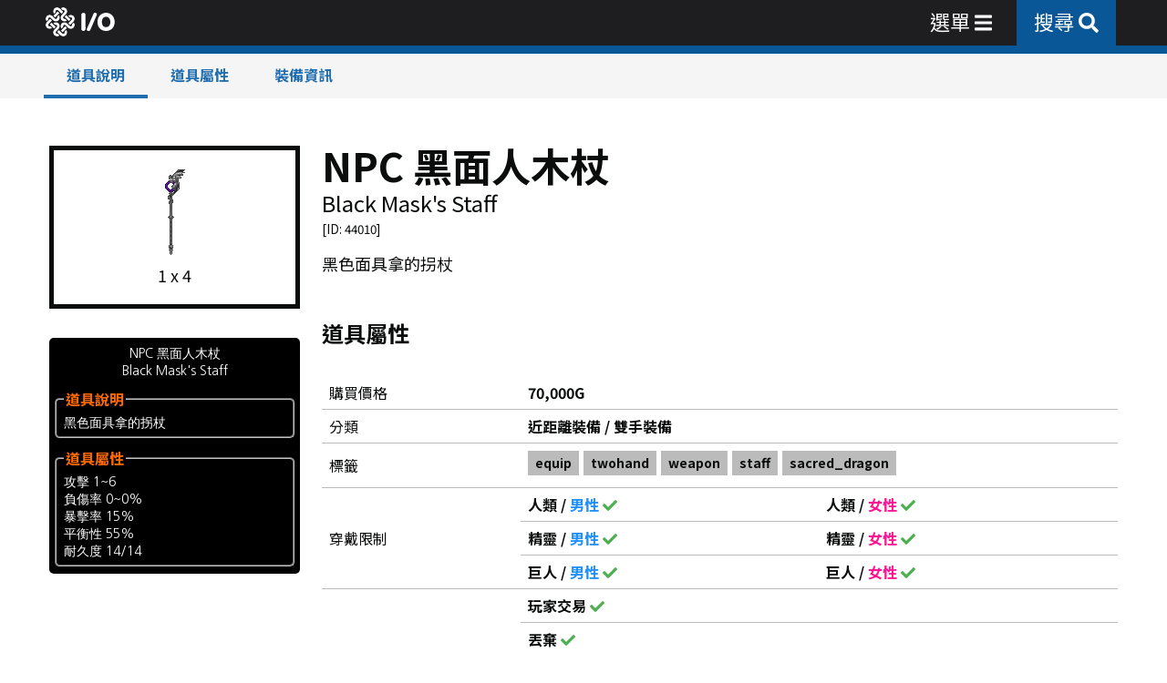

--- FILE ---
content_type: text/html; charset=utf-8
request_url: https://mabinogi.io/items/44010
body_size: 6342
content:
<!DOCTYPE html><html><head><meta name="viewport" content="width=device-width"/><meta charSet="utf-8"/><meta property="og:site_name" content="Mabinogi I/O"/><meta name="keywords" content="瑪奇 新瑪奇 Mabinogi 마비노기 マビノギ 洛奇"/><title>NPC 黑面人木杖 - 道具 - Mabinogi I/O</title><meta property="og:title" content="NPC 黑面人木杖 - 道具 - Mabinogi I/O"/><meta property="og:image" content="https://mabinogi.io/napi/image/items/44010.png?dc=1"/><meta property="og:description" content="黑色面具拿的拐杖"/><meta name="description" content="黑色面具拿的拐杖"/><meta name="next-head-count" content="9"/><link rel="preload" href="/_next/static/css/5e97b7302406d415b479.css" as="style"/><link rel="stylesheet" href="/_next/static/css/5e97b7302406d415b479.css" data-n-g=""/><link rel="preload" href="/_next/static/css/1e0e81b13ff13f9aca5e.css" as="style"/><link rel="stylesheet" href="/_next/static/css/1e0e81b13ff13f9aca5e.css" data-n-p=""/><noscript data-n-css=""></noscript><script defer="" nomodule="" src="/_next/static/chunks/polyfills-e7a279300235e161e32a.js" type="d0019ff290286982aa789011-text/javascript"></script><script src="/_next/static/chunks/webpack-0e0f5c5c9fa5a29e0d78.js" defer="" type="d0019ff290286982aa789011-text/javascript"></script><script src="/_next/static/chunks/framework-2f612445bd50b211f15a.js" defer="" type="d0019ff290286982aa789011-text/javascript"></script><script src="/_next/static/chunks/main-5d885937b40f93aa4bfa.js" defer="" type="d0019ff290286982aa789011-text/javascript"></script><script src="/_next/static/chunks/pages/_app-133dcaa9154c03251c74.js" defer="" type="d0019ff290286982aa789011-text/javascript"></script><script src="/_next/static/chunks/ae6055a5-17ea69fc09e0cb0652d3.js" defer="" type="d0019ff290286982aa789011-text/javascript"></script><script src="/_next/static/chunks/bee240a3-901c4002ec85cef8674c.js" defer="" type="d0019ff290286982aa789011-text/javascript"></script><script src="/_next/static/chunks/958b4c57-ec7b1866de5ac848b7f8.js" defer="" type="d0019ff290286982aa789011-text/javascript"></script><script src="/_next/static/chunks/863-828ae8660aab3bcaaa79.js" defer="" type="d0019ff290286982aa789011-text/javascript"></script><script src="/_next/static/chunks/868-fdf5f9092d53494a279c.js" defer="" type="d0019ff290286982aa789011-text/javascript"></script><script src="/_next/static/chunks/642-b1d3f3cf396fb8dc5935.js" defer="" type="d0019ff290286982aa789011-text/javascript"></script><script src="/_next/static/chunks/283-c684e50aae796f8ad574.js" defer="" type="d0019ff290286982aa789011-text/javascript"></script><script src="/_next/static/chunks/770-bf94722ce56c3712d30d.js" defer="" type="d0019ff290286982aa789011-text/javascript"></script><script src="/_next/static/chunks/864-bcf95fead65b7e7a11e7.js" defer="" type="d0019ff290286982aa789011-text/javascript"></script><script src="/_next/static/chunks/pages/items/%5Bid%5D-b962836fd3191a875cde.js" defer="" type="d0019ff290286982aa789011-text/javascript"></script><script src="/_next/static/Zw8h71Svd89uyHSTD6c9J/_buildManifest.js" defer="" type="d0019ff290286982aa789011-text/javascript"></script><script src="/_next/static/Zw8h71Svd89uyHSTD6c9J/_ssgManifest.js" defer="" type="d0019ff290286982aa789011-text/javascript"></script></head><body><div id="__next"><div class="jss3"><header class="MuiPaper-root MuiAppBar-root MuiAppBar-positionFixed MuiAppBar-colorPrimary mabinogi-io-appbar mui-fixed MuiPaper-elevation4"><div style="background-color:#1e1e20"><div class="MuiContainer-root MuiContainer-maxWidthLg"><div class="MuiToolbar-root MuiToolbar-regular MuiToolbar-gutters"><div></div><div class="mabinogi-io-menu-wrap"><div class="mabinogi-io-menu"><a class="MuiTypography-root MuiLink-root MuiLink-underlineHover mabinogi-io-menu-link mabinogi-io-menu-link-io MuiTypography-colorPrimary" href="/"><div class="mabinogi-io-menu-link-title"><div class="mabinogi-io-logo-button"><div class="mabinogi-io-logo"><div style="display:inline-block;max-width:100%;overflow:hidden;position:relative;box-sizing:border-box;margin:0"><div style="box-sizing:border-box;display:block;max-width:100%"><img style="max-width:100%;display:block;margin:0;border:none;padding:0" alt="" aria-hidden="true" src="[data-uri]"/></div><noscript><img alt="Mabinogi I/O" srcSet="/_next/image?url=%2Fmabinogi.svg&amp;w=48&amp;q=75 1x, /_next/image?url=%2Fmabinogi.svg&amp;w=96&amp;q=75 2x" src="/_next/image?url=%2Fmabinogi.svg&amp;w=96&amp;q=75" decoding="async" data-nimg="true" style="position:absolute;top:0;left:0;bottom:0;right:0;box-sizing:border-box;padding:0;border:none;margin:auto;display:block;width:0;height:0;min-width:100%;max-width:100%;min-height:100%;max-height:100%"/></noscript><img alt="Mabinogi I/O" src="[data-uri]" decoding="async" data-nimg="true" style="position:absolute;top:0;left:0;bottom:0;right:0;box-sizing:border-box;padding:0;border:none;margin:auto;display:block;width:0;height:0;min-width:100%;max-width:100%;min-height:100%;max-height:100%"/></div></div><div style="display:inline-block;max-width:100%;overflow:hidden;position:relative;box-sizing:border-box;margin:0"><div style="box-sizing:border-box;display:block;max-width:100%"><img style="max-width:100%;display:block;margin:0;border:none;padding:0" alt="" aria-hidden="true" src="[data-uri]"/></div><noscript><img alt="Mabinogi I/O" srcSet="/_next/image?url=%2Fmabinogi_io_io.svg&amp;w=48&amp;q=75 1x, /_next/image?url=%2Fmabinogi_io_io.svg&amp;w=96&amp;q=75 2x" src="/_next/image?url=%2Fmabinogi_io_io.svg&amp;w=96&amp;q=75" decoding="async" data-nimg="true" style="position:absolute;top:0;left:0;bottom:0;right:0;box-sizing:border-box;padding:0;border:none;margin:auto;display:block;width:0;height:0;min-width:100%;max-width:100%;min-height:100%;max-height:100%"/></noscript><img alt="Mabinogi I/O" src="[data-uri]" decoding="async" data-nimg="true" style="position:absolute;top:0;left:0;bottom:0;right:0;box-sizing:border-box;padding:0;border:none;margin:auto;display:block;width:0;height:0;min-width:100%;max-width:100%;min-height:100%;max-height:100%"/></div></div></div></a></div></div><div class="jss2"></div><div class="mabinogi-io-menu-wrap end"><div class="mabinogi-io-menu" style="align-items:center"><a class="mabinogi-io-menu-link mabinogi-io-open-menu-box-link" tabindex="0" style="cursor:pointer"><div class="mabinogi-io-menu-link-title"><svg aria-hidden="true" focusable="false" data-prefix="fas" data-icon="bars" class="svg-inline--fa fa-bars fa-w-14 " role="img" xmlns="http://www.w3.org/2000/svg" viewBox="0 0 448 512"><path fill="currentColor" d="M16 132h416c8.837 0 16-7.163 16-16V76c0-8.837-7.163-16-16-16H16C7.163 60 0 67.163 0 76v40c0 8.837 7.163 16 16 16zm0 160h416c8.837 0 16-7.163 16-16v-40c0-8.837-7.163-16-16-16H16c-8.837 0-16 7.163-16 16v40c0 8.837 7.163 16 16 16zm0 160h416c8.837 0 16-7.163 16-16v-40c0-8.837-7.163-16-16-16H16c-8.837 0-16 7.163-16 16v40c0 8.837 7.163 16 16 16z"></path></svg></div></a><a class="MuiTypography-root MuiLink-root MuiLink-underlineHover mabinogi-io-menu-link primary_bg_color MuiTypography-colorPrimary" href="/search"><div class="mabinogi-io-menu-link-title"><svg aria-hidden="true" focusable="false" data-prefix="fas" data-icon="search" class="svg-inline--fa fa-search fa-w-16 " role="img" xmlns="http://www.w3.org/2000/svg" viewBox="0 0 512 512"><path fill="currentColor" d="M505 442.7L405.3 343c-4.5-4.5-10.6-7-17-7H372c27.6-35.3 44-79.7 44-128C416 93.1 322.9 0 208 0S0 93.1 0 208s93.1 208 208 208c48.3 0 92.7-16.4 128-44v16.3c0 6.4 2.5 12.5 7 17l99.7 99.7c9.4 9.4 24.6 9.4 33.9 0l28.3-28.3c9.4-9.4 9.4-24.6.1-34zM208 336c-70.7 0-128-57.2-128-128 0-70.7 57.2-128 128-128 70.7 0 128 57.2 128 128 0 70.7-57.2 128-128 128z"></path></svg></div></a></div></div></div></div></div></header><div class="MuiContainer-root MuiContainer-maxWidthLg"><div class="jss1"></div><div class="mabinogi-io-main-wrapper"><article><header class="MuiPaper-root MuiAppBar-root MuiAppBar-positionFixed MuiAppBar-colorPrimary mabinogi-io-subappbar mui-fixed MuiPaper-elevation4"><div class="MuiContainer-root MuiContainer-maxWidthLg"><div class="MuiToolbar-root MuiToolbar-dense MuiToolbar-gutters"></div></div></header><div class="MuiGrid-root MuiGrid-container MuiGrid-spacing-xs-3"><div class="MuiGrid-root MuiGrid-item MuiGrid-grid-xs-12 MuiGrid-grid-sm-12 MuiGrid-grid-md-12 MuiGrid-grid-lg-12"><div class="MuiGrid-root MuiGrid-container MuiGrid-spacing-xs-3"><div class="MuiGrid-root MuiGrid-item MuiGrid-grid-xs-12 MuiGrid-grid-sm-12 MuiGrid-grid-md-4 MuiGrid-grid-lg-3"><div><div class="mabinogi-io-item-image-box" style="flex-direction:column"><div><img src="https://mabinogi.io/napi/image/items/44010.png?dc=1" style="max-width:100%;display:block"/></div><div style="padding-top:10px"><span class="mabinogi-io-small-font-size">1 x 4</span></div></div><div class="mabinogi-io-page-top-padding p2"></div><div class="MabinogiItemBox_mabinogi_item_box__10Hah"><div style="text-align:center"><span>NPC 黑面人木杖</span><br/><span>Black Mask&#x27;s Staff</span></div><fieldset style="margin-top:10px"><legend class="MabinogiItemBox_legend_fonts__1q4op">道具說明</legend><span>黑色面具拿的拐杖<br/></span></fieldset><fieldset style="margin-top:10px"><legend class="MabinogiItemBox_legend_fonts__1q4op">道具屬性</legend><span>攻擊<!-- --> <div style="display:inline-block" class="MabinogiItemBox_flashBg__2bCTX">0</div>~<div style="display:inline-block" class="MabinogiItemBox_flashBg__2bCTX">0</div></span><br/><span>負傷率<!-- --> <div style="display:inline-block" class="MabinogiItemBox_flashBg__2bCTX">0</div>~<div style="display:inline-block" class="MabinogiItemBox_flashBg__2bCTX">0</div>%</span><br/><span>暴擊率<!-- --> <div style="display:inline-block" class="MabinogiItemBox_flashBg__2bCTX">0</div>%</span><br/><span>平衡性<!-- --> <div style="display:inline-block" class="MabinogiItemBox_flashBg__2bCTX">0</div>%</span><br/><span>耐久度<!-- --> <div style="display:inline-block" class="MabinogiItemBox_flashBg__2bCTX">0</div>/<div style="display:inline-block" class="MabinogiItemBox_flashBg__2bCTX">0</div></span><br/></fieldset></div></div></div><div class="MuiGrid-root MuiGrid-item MuiGrid-grid-xs-12 MuiGrid-grid-sm-12 MuiGrid-grid-md-8 MuiGrid-grid-lg-9"><section id="item"><h2 class="MuiTypography-root MuiTypography-h2">NPC 黑面人木杖</h2><h5 class="MuiTypography-root MuiTypography-h5">Black Mask&#x27;s Staff</h5><small>[ID: <!-- -->44010<!-- -->]</small><span class="meilisearch-items-lvl1" style="display:none">近距離裝備 / 雙手裝備</span><span class="meilisearch-items-lvl2" style="display:none">NPC 黑面人木杖</span><div class="mabinogi-io-page-top-padding p1"></div><span class="mabinogi-io-small-font-size"><span class="meilisearch-items-content">黑色面具拿的拐杖<br/></span></span></section><section id="item-attr"><div class="mabinogi-io-page-top-padding"></div><div class="MuiGrid-root MuiGrid-container MuiGrid-spacing-xs-3"><div class="MuiGrid-root MuiGrid-item MuiGrid-grid-xs-12"><h5 class="MuiTypography-root MuiTypography-h5"><strong>道具屬性</strong></h5><div class="mabinogi-io-page-top-padding p2"></div><table class="mabinogi-io-table mabinogi-io-small-font-size s2"><tbody><tr><td style="width:25%">購買價格</td><td><strong>70,000G</strong></td></tr><tr><td style="width:25%">分類</td><td><strong>近距離裝備 / 雙手裝備</strong></td></tr><tr><td style="width:25%">標籤</td><td><div class="mabinogi-io-badge gray mabinogi-io-small-font-size s3">equip</div><div class="mabinogi-io-badge gray mabinogi-io-small-font-size s3">twohand</div><div class="mabinogi-io-badge gray mabinogi-io-small-font-size s3">weapon</div><div class="mabinogi-io-badge gray mabinogi-io-small-font-size s3">staff</div><div class="mabinogi-io-badge gray mabinogi-io-small-font-size s3">sacred_dragon</div></td></tr><tr><td style="width:25%">穿戴限制</td><td style="padding:0"><table class="mabinogi-io-table mabinogi-io-small-font-size s2"><tbody><tr><td><strong style="color:#e0e0e0">人類 / </strong><strong style="color:#e0e0e0">男性 </strong><svg aria-hidden="true" focusable="false" data-prefix="fas" data-icon="times" class="svg-inline--fa fa-times fa-w-11 dangerText" role="img" xmlns="http://www.w3.org/2000/svg" viewBox="0 0 352 512"><path fill="currentColor" d="M242.72 256l100.07-100.07c12.28-12.28 12.28-32.19 0-44.48l-22.24-22.24c-12.28-12.28-32.19-12.28-44.48 0L176 189.28 75.93 89.21c-12.28-12.28-32.19-12.28-44.48 0L9.21 111.45c-12.28 12.28-12.28 32.19 0 44.48L109.28 256 9.21 356.07c-12.28 12.28-12.28 32.19 0 44.48l22.24 22.24c12.28 12.28 32.2 12.28 44.48 0L176 322.72l100.07 100.07c12.28 12.28 32.2 12.28 44.48 0l22.24-22.24c12.28-12.28 12.28-32.19 0-44.48L242.72 256z"></path></svg></td><td><strong style="color:#e0e0e0">人類 / </strong><strong style="color:#e0e0e0">女性 </strong><svg aria-hidden="true" focusable="false" data-prefix="fas" data-icon="times" class="svg-inline--fa fa-times fa-w-11 dangerText" role="img" xmlns="http://www.w3.org/2000/svg" viewBox="0 0 352 512"><path fill="currentColor" d="M242.72 256l100.07-100.07c12.28-12.28 12.28-32.19 0-44.48l-22.24-22.24c-12.28-12.28-32.19-12.28-44.48 0L176 189.28 75.93 89.21c-12.28-12.28-32.19-12.28-44.48 0L9.21 111.45c-12.28 12.28-12.28 32.19 0 44.48L109.28 256 9.21 356.07c-12.28 12.28-12.28 32.19 0 44.48l22.24 22.24c12.28 12.28 32.2 12.28 44.48 0L176 322.72l100.07 100.07c12.28 12.28 32.2 12.28 44.48 0l22.24-22.24c12.28-12.28 12.28-32.19 0-44.48L242.72 256z"></path></svg></td></tr><tr><td><strong style="color:#e0e0e0">精靈 / </strong><strong style="color:#e0e0e0">男性 </strong><svg aria-hidden="true" focusable="false" data-prefix="fas" data-icon="times" class="svg-inline--fa fa-times fa-w-11 dangerText" role="img" xmlns="http://www.w3.org/2000/svg" viewBox="0 0 352 512"><path fill="currentColor" d="M242.72 256l100.07-100.07c12.28-12.28 12.28-32.19 0-44.48l-22.24-22.24c-12.28-12.28-32.19-12.28-44.48 0L176 189.28 75.93 89.21c-12.28-12.28-32.19-12.28-44.48 0L9.21 111.45c-12.28 12.28-12.28 32.19 0 44.48L109.28 256 9.21 356.07c-12.28 12.28-12.28 32.19 0 44.48l22.24 22.24c12.28 12.28 32.2 12.28 44.48 0L176 322.72l100.07 100.07c12.28 12.28 32.2 12.28 44.48 0l22.24-22.24c12.28-12.28 12.28-32.19 0-44.48L242.72 256z"></path></svg></td><td><strong style="color:#e0e0e0">精靈 / </strong><strong style="color:#e0e0e0">女性 </strong><svg aria-hidden="true" focusable="false" data-prefix="fas" data-icon="times" class="svg-inline--fa fa-times fa-w-11 dangerText" role="img" xmlns="http://www.w3.org/2000/svg" viewBox="0 0 352 512"><path fill="currentColor" d="M242.72 256l100.07-100.07c12.28-12.28 12.28-32.19 0-44.48l-22.24-22.24c-12.28-12.28-32.19-12.28-44.48 0L176 189.28 75.93 89.21c-12.28-12.28-32.19-12.28-44.48 0L9.21 111.45c-12.28 12.28-12.28 32.19 0 44.48L109.28 256 9.21 356.07c-12.28 12.28-12.28 32.19 0 44.48l22.24 22.24c12.28 12.28 32.2 12.28 44.48 0L176 322.72l100.07 100.07c12.28 12.28 32.2 12.28 44.48 0l22.24-22.24c12.28-12.28 12.28-32.19 0-44.48L242.72 256z"></path></svg></td></tr><tr><td><strong style="color:#e0e0e0">巨人 / </strong><strong style="color:#e0e0e0">男性 </strong><svg aria-hidden="true" focusable="false" data-prefix="fas" data-icon="times" class="svg-inline--fa fa-times fa-w-11 dangerText" role="img" xmlns="http://www.w3.org/2000/svg" viewBox="0 0 352 512"><path fill="currentColor" d="M242.72 256l100.07-100.07c12.28-12.28 12.28-32.19 0-44.48l-22.24-22.24c-12.28-12.28-32.19-12.28-44.48 0L176 189.28 75.93 89.21c-12.28-12.28-32.19-12.28-44.48 0L9.21 111.45c-12.28 12.28-12.28 32.19 0 44.48L109.28 256 9.21 356.07c-12.28 12.28-12.28 32.19 0 44.48l22.24 22.24c12.28 12.28 32.2 12.28 44.48 0L176 322.72l100.07 100.07c12.28 12.28 32.2 12.28 44.48 0l22.24-22.24c12.28-12.28 12.28-32.19 0-44.48L242.72 256z"></path></svg></td><td><strong style="color:#e0e0e0">巨人 / </strong><strong style="color:#e0e0e0">女性 </strong><svg aria-hidden="true" focusable="false" data-prefix="fas" data-icon="times" class="svg-inline--fa fa-times fa-w-11 dangerText" role="img" xmlns="http://www.w3.org/2000/svg" viewBox="0 0 352 512"><path fill="currentColor" d="M242.72 256l100.07-100.07c12.28-12.28 12.28-32.19 0-44.48l-22.24-22.24c-12.28-12.28-32.19-12.28-44.48 0L176 189.28 75.93 89.21c-12.28-12.28-32.19-12.28-44.48 0L9.21 111.45c-12.28 12.28-12.28 32.19 0 44.48L109.28 256 9.21 356.07c-12.28 12.28-12.28 32.19 0 44.48l22.24 22.24c12.28 12.28 32.2 12.28 44.48 0L176 322.72l100.07 100.07c12.28 12.28 32.2 12.28 44.48 0l22.24-22.24c12.28-12.28 12.28-32.19 0-44.48L242.72 256z"></path></svg></td></tr></tbody></table></td></tr><tr><td style="width:25%">轉移限制</td><td style="padding:0"><table class="mabinogi-io-table mabinogi-io-small-font-size s2"><tbody><tr><td><strong>玩家交易 </strong><svg aria-hidden="true" focusable="false" data-prefix="fas" data-icon="times" class="svg-inline--fa fa-times fa-w-11 dangerText" role="img" xmlns="http://www.w3.org/2000/svg" viewBox="0 0 352 512"><path fill="currentColor" d="M242.72 256l100.07-100.07c12.28-12.28 12.28-32.19 0-44.48l-22.24-22.24c-12.28-12.28-32.19-12.28-44.48 0L176 189.28 75.93 89.21c-12.28-12.28-32.19-12.28-44.48 0L9.21 111.45c-12.28 12.28-12.28 32.19 0 44.48L109.28 256 9.21 356.07c-12.28 12.28-12.28 32.19 0 44.48l22.24 22.24c12.28 12.28 32.2 12.28 44.48 0L176 322.72l100.07 100.07c12.28 12.28 32.2 12.28 44.48 0l22.24-22.24c12.28-12.28 12.28-32.19 0-44.48L242.72 256z"></path></svg></td></tr><tr><td><strong>丟棄 </strong><svg aria-hidden="true" focusable="false" data-prefix="fas" data-icon="times" class="svg-inline--fa fa-times fa-w-11 dangerText" role="img" xmlns="http://www.w3.org/2000/svg" viewBox="0 0 352 512"><path fill="currentColor" d="M242.72 256l100.07-100.07c12.28-12.28 12.28-32.19 0-44.48l-22.24-22.24c-12.28-12.28-32.19-12.28-44.48 0L176 189.28 75.93 89.21c-12.28-12.28-32.19-12.28-44.48 0L9.21 111.45c-12.28 12.28-12.28 32.19 0 44.48L109.28 256 9.21 356.07c-12.28 12.28-12.28 32.19 0 44.48l22.24 22.24c12.28 12.28 32.2 12.28 44.48 0L176 322.72l100.07 100.07c12.28 12.28 32.2 12.28 44.48 0l22.24-22.24c12.28-12.28 12.28-32.19 0-44.48L242.72 256z"></path></svg></td></tr><tr><td><strong>銷毀 </strong><svg aria-hidden="true" focusable="false" data-prefix="fas" data-icon="times" class="svg-inline--fa fa-times fa-w-11 dangerText" role="img" xmlns="http://www.w3.org/2000/svg" viewBox="0 0 352 512"><path fill="currentColor" d="M242.72 256l100.07-100.07c12.28-12.28 12.28-32.19 0-44.48l-22.24-22.24c-12.28-12.28-32.19-12.28-44.48 0L176 189.28 75.93 89.21c-12.28-12.28-32.19-12.28-44.48 0L9.21 111.45c-12.28 12.28-12.28 32.19 0 44.48L109.28 256 9.21 356.07c-12.28 12.28-12.28 32.19 0 44.48l22.24 22.24c12.28 12.28 32.2 12.28 44.48 0L176 322.72l100.07 100.07c12.28 12.28 32.2 12.28 44.48 0l22.24-22.24c12.28-12.28 12.28-32.19 0-44.48L242.72 256z"></path></svg></td></tr><tr><td><strong>存放銀行 </strong><svg aria-hidden="true" focusable="false" data-prefix="fas" data-icon="times" class="svg-inline--fa fa-times fa-w-11 dangerText" role="img" xmlns="http://www.w3.org/2000/svg" viewBox="0 0 352 512"><path fill="currentColor" d="M242.72 256l100.07-100.07c12.28-12.28 12.28-32.19 0-44.48l-22.24-22.24c-12.28-12.28-32.19-12.28-44.48 0L176 189.28 75.93 89.21c-12.28-12.28-32.19-12.28-44.48 0L9.21 111.45c-12.28 12.28-12.28 32.19 0 44.48L109.28 256 9.21 356.07c-12.28 12.28-12.28 32.19 0 44.48l22.24 22.24c12.28 12.28 32.2 12.28 44.48 0L176 322.72l100.07 100.07c12.28 12.28 32.2 12.28 44.48 0l22.24-22.24c12.28-12.28 12.28-32.19 0-44.48L242.72 256z"></path></svg></td></tr><tr><td><strong>存放寵物 </strong><svg aria-hidden="true" focusable="false" data-prefix="fas" data-icon="times" class="svg-inline--fa fa-times fa-w-11 dangerText" role="img" xmlns="http://www.w3.org/2000/svg" viewBox="0 0 352 512"><path fill="currentColor" d="M242.72 256l100.07-100.07c12.28-12.28 12.28-32.19 0-44.48l-22.24-22.24c-12.28-12.28-32.19-12.28-44.48 0L176 189.28 75.93 89.21c-12.28-12.28-32.19-12.28-44.48 0L9.21 111.45c-12.28 12.28-12.28 32.19 0 44.48L109.28 256 9.21 356.07c-12.28 12.28-12.28 32.19 0 44.48l22.24 22.24c12.28 12.28 32.2 12.28 44.48 0L176 322.72l100.07 100.07c12.28 12.28 32.2 12.28 44.48 0l22.24-22.24c12.28-12.28 12.28-32.19 0-44.48L242.72 256z"></path></svg></td></tr></tbody></table></td></tr></tbody></table></div></div></section><section id="item-equip"><div class="mabinogi-io-page-top-padding"></div><div class="MuiGrid-root MuiGrid-container MuiGrid-spacing-xs-3"><div class="MuiGrid-root MuiGrid-item MuiGrid-grid-xs-12"><h5 class="MuiTypography-root MuiTypography-h5"><strong>裝備資訊</strong></h5><div class="mabinogi-io-page-top-padding p1"></div><h6 class="MuiTypography-root MuiTypography-h6"><strong>基本數值</strong></h6><div class="mabinogi-io-page-top-padding p1"></div><div class="MuiGrid-root MuiGrid-container"><div class="MuiGrid-root MuiGrid-item MuiGrid-grid-xs-6"><table class="mabinogi-io-table mabinogi-io-small-font-size s2"><tbody><tr style="border-bottom:1px solid #bbb"><td style="width:40%">傷害值</td><td><strong>1 ~ 6</strong></td></tr></tbody></table></div><div class="MuiGrid-root MuiGrid-item MuiGrid-grid-xs-6"><table class="mabinogi-io-table mabinogi-io-small-font-size s2"><tbody><tr style="border-bottom:1px solid #bbb"><td style="width:40%">負傷率</td><td><strong>0% ~ 0%</strong></td></tr></tbody></table></div><div class="MuiGrid-root MuiGrid-item MuiGrid-grid-xs-6"><table class="mabinogi-io-table mabinogi-io-small-font-size s2"><tbody><tr style="border-bottom:1px solid #bbb"><td style="width:40%">平衡性</td><td><strong>55%</strong></td></tr></tbody></table></div><div class="MuiGrid-root MuiGrid-item MuiGrid-grid-xs-6"><table class="mabinogi-io-table mabinogi-io-small-font-size s2"><tbody><tr style="border-bottom:1px solid #bbb"><td style="width:40%">暴擊率</td><td><strong>15%</strong></td></tr></tbody></table></div><div class="MuiGrid-root MuiGrid-item MuiGrid-grid-xs-6"><table class="mabinogi-io-table mabinogi-io-small-font-size s2"><tbody><tr style="border-bottom:1px solid #bbb"><td style="width:40%">擊數</td><td><strong>3擊</strong></td></tr></tbody></table></div><div class="MuiGrid-root MuiGrid-item MuiGrid-grid-xs-6"><table class="mabinogi-io-table mabinogi-io-small-font-size s2"><tbody><tr style="border-bottom:1px solid #bbb"><td style="width:40%">射程</td><td><strong>0cm</strong></td></tr></tbody></table></div></div></div></div></section></div></div></div></div></article></div><div style="padding-top:2rem"></div></div><footer><div class="MuiContainer-root MuiContainer-maxWidthLg"><div class="section mabinogi-io-small-font-size" style="background-image:url(&#x27;/footer_bg.png&#x27;)"><div style="flex:2"><a class="mabinogi-io-a mabinogi-io-small-font-size" href="/privacy_policy"><span class="mabinogi-io-a-text">私隱政策</span></a><span>     </span><a class="mabinogi-io-a mabinogi-io-small-font-size" href="/copyright"><span class="mabinogi-io-a-text">關於本站及版權聲明</span></a><div class="mabinogi-io-page-top-padding p1"></div><span class="mabinogi-io-small-font-size s2">Mabinogi I/O 為瑪奇非官方資料網站，請瀏覽 <a target="_blank" rel="noreferrer" class="mabinogi-io-a mabinogi-io-small-font-size s2" href="https://mabinogi.beanfun.com/"><span class="mabinogi-io-a-text">新瑪奇官方網站</span><span class="mabinogi-io-a-icon"> <svg aria-hidden="true" focusable="false" data-prefix="fas" data-icon="external-link-square" class="svg-inline--fa fa-external-link-square fa-w-14 " role="img" xmlns="http://www.w3.org/2000/svg" viewBox="0 0 448 512"><path fill="currentColor" d="M448 80v352c0 26.51-21.49 48-48 48H48c-26.51 0-48-21.49-48-48V80c0-26.51 21.49-48 48-48h352c26.51 0 48 21.49 48 48zm-64 47.111C384 109.929 370.071 96 352.889 96H220.667c-12.887 0-23.333 10.447-23.333 23.334v14.904c0 13.138 10.843 23.686 23.976 23.324l56.002-1.588L69.908 361.908c-7.858 7.802-7.88 20.504-.05 28.334l19.899 19.899c7.83 7.83 20.532 7.808 28.334-.05l205.935-207.404-1.588 56.003c-.362 13.133 10.186 23.976 23.324 23.976h14.904c12.887 0 23.334-10.447 23.334-23.333V127.111z"></path></svg></span></a> 以獲取最新官方資訊</span></div><div class="end" style="flex:1"><a href="/"><div style="display:inline-block;max-width:100%;overflow:hidden;position:relative;box-sizing:border-box;margin:0"><div style="box-sizing:border-box;display:block;max-width:100%"><img style="max-width:100%;display:block;margin:0;border:none;padding:0" alt="" aria-hidden="true" src="[data-uri]"/></div><noscript><img alt="Mabinogi I/O" srcSet="/_next/image?url=%2Fmabinogi_io_io_black.svg&amp;w=96&amp;q=75 1x, /_next/image?url=%2Fmabinogi_io_io_black.svg&amp;w=256&amp;q=75 2x" src="/_next/image?url=%2Fmabinogi_io_io_black.svg&amp;w=256&amp;q=75" decoding="async" data-nimg="true" style="position:absolute;top:0;left:0;bottom:0;right:0;box-sizing:border-box;padding:0;border:none;margin:auto;display:block;width:0;height:0;min-width:100%;max-width:100%;min-height:100%;max-height:100%"/></noscript><img alt="Mabinogi I/O" src="[data-uri]" decoding="async" data-nimg="true" style="position:absolute;top:0;left:0;bottom:0;right:0;box-sizing:border-box;padding:0;border:none;margin:auto;display:block;width:0;height:0;min-width:100%;max-width:100%;min-height:100%;max-height:100%"/></div></a></div></div></div></footer></div></div><script id="__NEXT_DATA__" type="application/json">{"props":{"pageProps":{"initialState":{"DialogReducer":{"dialog":{"isLoadingOpen":false,"isAlertOpen":false,"alertMode":"danger","alertTitle":"","alertDescription":"","alertCloseBtnLabel":"OK","alertAction":"reload","isMaintenanceOpen":false,"maintenanceList":{}}},"FetchReducer":{"fetch":{"latest_error":null,"errorStackTrace":[]}},"HomeReducer":{"home":{"isHomeLoaded":false,"isHomeLoading":true,"isHomeError":false,"home":{"backgroundUrl":"","backgroundTextColor":"","ongoingEvents":[],"siteNotice":[],"officialNotice":[],"boostEvents":[],"missionDate":"","taillteannMission":"","taillteannVipMission":"","taraMission":"","taraVipMission":"","veteranDungeon":""},"isNoticeSiteLoading":true,"isNoticeSiteError":false,"noticeSite":[],"isNoticeOfficialLoading":true,"isNoticeOfficialError":false,"noticeOfficial":[],"isEventOngoingLoading":true,"isEventOngoingError":false,"eventOngoing":[]}},"SearchReducer":{"search":{"searched":false,"searchLoading":false,"searchListTotal":0,"searchList":[]}},"NoticeReducer":{"notice":{"isNoticeSiteLoaded":false,"isNoticeSiteLoading":true,"isNoticeSiteError":false,"noticeSiteTotal":0,"noticeSite":[],"isNoticeOfficialLoaded":false,"isNoticeOfficialLoading":true,"isNoticeOfficialError":false,"noticeOfficialTotal":0,"noticeOfficial":[],"isNoticeSiteDetailsLoading":true,"isNoticeSiteDetailsError":false,"noticeSiteDetails":{},"isNoticeOfficialDetailsLoading":true,"isNoticeOfficialDetailsError":false,"noticeOfficialDetails":{},"isNoticeEventsLoaded":false,"isNoticeEventsLoading":true,"isNoticeEventsError":false,"noticeEventsOngoing":[],"noticeEventsExpired":[]}},"ItemsReducer":{"items":{"keyword":"","isAutoCompleteLoading":false,"isAutoCompleteError":false,"autoCompleteList":[],"searched":false,"searchLoading":false,"searchListTotal":0,"searchList":[],"isTranslatesLoading":true,"isTranslatesError":false,"translates":{},"isDetailLoading":false,"isDetailError":false,"detail":{"data":{"item":{"_id":44010,"id":44010,"db_storetype":"1","category":"/equip/twohand/weapon/staff/sacred_dragon/","xml":"\u003cxml hitsound=\"club\" splash_radius = \"350\" splash_angle = \"90\" splash_damage = \"0.6\" stamina_usage = \"0.5\" /\u003e","text_name0":"Black Mask's Staff","text_name1":"NPC 黑面人木杖","text_desc1":"黑色面具拿的拐杖","bundle_type":"0","bundle_max":"0","price_buy":"70000","attr_actionflag":"0","attr_type":"8","attr_grade":"0","file_malemesh":"weapon_c4_npc_tarlach","file_femalemesh":"weapon_c4_npc_tarlach","file_giantmesh":"giant_weapon_c4_npc_tarlach","file_femalegiantmesh":"giant_weapon_c4_npc_tarlach","file_fieldmesh":"weapon_c4_npc_tarlach_i","file_invimage":"item_weapon_tarlach_staff","inv_xsize":"1","inv_ysize":"4","app_weaponactiontype":"3","app_weartype":"ss","app_usec4layer":"true","app_color1":"5","app_color2":"5","app_color3":"5","app_colororder":"0","app_animationtype":"Tool_Staff02","app_sittingtype":"0","taste_beauty":"0","taste_indivisuality":"0","taste_luxury":"0","taste_toughness":"0","taste_utility":"0","taste_rarity":"0","taste_meaning":"0","taste_adult":"0","taste_maniac":"0","taste_anime":"0","taste_sexy":"0","par_blockuseflag":"true","par_durabilitymax":"14000","par_defense":"0","par_protectrate":"0","par_attackmin":"1","par_attackmax":"6","par_wattackmin":"0","par_wattackmax":"0","par_criticalrate":"15","par_attackbalance":"55","par_effectiverange":"0","par_attackspeed":"2","par_downhitcount":"2","xml_arr":{"hitsound":"club","splash_radius":"350","splash_angle":"90","splash_damage":"0.6","stamina_usage":"0.5"},"xml_file":"ItemDB","hash":"ce7bac55c209118c3b85276108d90fb6","auction":"近距離裝備","sub_auction":"雙手裝備","full_auction":"近距離裝備 / 雙手裝備","create_dt":"2021-12-11T05:05:23.417Z","update_dt":"2026-01-09T10:41:39.202Z"},"setitemdesc":[]},"xml":{"_id":44010,"id":44010,"db_storetype":"1","category":"/equip/twohand/weapon/staff/sacred_dragon/","xml":"\u003cxml hitsound=\"club\" splash_radius = \"350\" splash_angle = \"90\" splash_damage = \"0.6\" stamina_usage = \"0.5\" /\u003e","text_name0":"Black Mask's Staff","text_name1":"NPC 黑面人木杖","text_desc1":"黑色面具拿的拐杖","bundle_type":"0","bundle_max":"0","price_buy":"70000","attr_actionflag":"0","attr_type":"8","attr_grade":"0","file_malemesh":"weapon_c4_npc_tarlach","file_femalemesh":"weapon_c4_npc_tarlach","file_giantmesh":"giant_weapon_c4_npc_tarlach","file_femalegiantmesh":"giant_weapon_c4_npc_tarlach","file_fieldmesh":"weapon_c4_npc_tarlach_i","file_invimage":"item_weapon_tarlach_staff","inv_xsize":"1","inv_ysize":"4","app_weaponactiontype":"3","app_weartype":"ss","app_usec4layer":"true","app_color1":"5","app_color2":"5","app_color3":"5","app_colororder":"0","app_animationtype":"Tool_Staff02","app_sittingtype":"0","taste_beauty":"0","taste_indivisuality":"0","taste_luxury":"0","taste_toughness":"0","taste_utility":"0","taste_rarity":"0","taste_meaning":"0","taste_adult":"0","taste_maniac":"0","taste_anime":"0","taste_sexy":"0","par_blockuseflag":"true","par_durabilitymax":"14000","par_defense":"0","par_protectrate":"0","par_attackmin":"1","par_attackmax":"6","par_wattackmin":"0","par_wattackmax":"0","par_criticalrate":"15","par_attackbalance":"55","par_effectiverange":"0","par_attackspeed":"2","par_downhitcount":"2","xml_arr":{"hitsound":"club","splash_radius":"350","splash_angle":"90","splash_damage":"0.6","stamina_usage":"0.5"},"xml_file":"ItemDB","hash":"ce7bac55c209118c3b85276108d90fb6","auction":"近距離裝備","sub_auction":"雙手裝備","full_auction":"近距離裝備 / 雙手裝備","create_dt":"2021-12-11T05:05:23.417Z","update_dt":"2026-01-09T10:41:39.202Z"},"setitemdesc":[],"isUpgradeLoading":true,"isUpgradeError":false,"upgrade":[],"isProductionLoading":true,"isProductionError":false,"production":[]}}},"EnchantmentsReducer":{"enchantments":{"isInitLoaded":false,"isInitLoading":true,"isInitError":false,"initData":{},"searched":false,"searchLoading":false,"searchListTotal":0,"searchList":[],"isDetailLoading":true,"isDetailError":false,"detail":{"data":{},"xml":{},"allow_block_item":{}},"isSequenceLoading":false,"isSequenceLoaded":false,"isSequenceError":false,"sequence":{}}},"AchievementsReducer":{"achievements":{"searched":false,"searchLoading":false,"achievementsCategory":[],"achievementsList":[]}},"TradeReducer":{"trade":{"isInitLoaded":false,"isInitLoading":true,"isInitError":false,"initData":{},"tradePostId":null,"tradeData":[]}},"RaidReducer":{"raid":{"isInitLoaded":false,"isInitLoading":true,"isInitError":false,"initData":{},"timeArr":[]}}}},"__N_SSP":true},"page":"/items/[id]","query":{"id":"44010"},"buildId":"Zw8h71Svd89uyHSTD6c9J","isFallback":false,"gssp":true,"scriptLoader":[]}</script><script src="/cdn-cgi/scripts/7d0fa10a/cloudflare-static/rocket-loader.min.js" data-cf-settings="d0019ff290286982aa789011-|49" defer></script><script defer src="https://static.cloudflareinsights.com/beacon.min.js/vcd15cbe7772f49c399c6a5babf22c1241717689176015" integrity="sha512-ZpsOmlRQV6y907TI0dKBHq9Md29nnaEIPlkf84rnaERnq6zvWvPUqr2ft8M1aS28oN72PdrCzSjY4U6VaAw1EQ==" data-cf-beacon='{"version":"2024.11.0","token":"855578622366447fbc696587a8dbef7a","server_timing":{"name":{"cfCacheStatus":true,"cfEdge":true,"cfExtPri":true,"cfL4":true,"cfOrigin":true,"cfSpeedBrain":true},"location_startswith":null}}' crossorigin="anonymous"></script>
<script>(function(){function c(){var b=a.contentDocument||a.contentWindow.document;if(b){var d=b.createElement('script');d.innerHTML="window.__CF$cv$params={r:'9c026c798c93eadc',t:'MTc2ODc4NDcyNg=='};var a=document.createElement('script');a.src='/cdn-cgi/challenge-platform/scripts/jsd/main.js';document.getElementsByTagName('head')[0].appendChild(a);";b.getElementsByTagName('head')[0].appendChild(d)}}if(document.body){var a=document.createElement('iframe');a.height=1;a.width=1;a.style.position='absolute';a.style.top=0;a.style.left=0;a.style.border='none';a.style.visibility='hidden';document.body.appendChild(a);if('loading'!==document.readyState)c();else if(window.addEventListener)document.addEventListener('DOMContentLoaded',c);else{var e=document.onreadystatechange||function(){};document.onreadystatechange=function(b){e(b);'loading'!==document.readyState&&(document.onreadystatechange=e,c())}}}})();</script></body></html>

--- FILE ---
content_type: text/html; charset=utf-8
request_url: https://www.google.com/recaptcha/api2/anchor?ar=1&k=6LeloWscAAAAAI3b6P21m7ELRqSK5ueAuGpQV8mb&co=aHR0cHM6Ly9tYWJpbm9naS5pbzo0NDM.&hl=en&v=PoyoqOPhxBO7pBk68S4YbpHZ&size=invisible&anchor-ms=20000&execute-ms=30000&cb=7ehk7t4qyqbu
body_size: 48794
content:
<!DOCTYPE HTML><html dir="ltr" lang="en"><head><meta http-equiv="Content-Type" content="text/html; charset=UTF-8">
<meta http-equiv="X-UA-Compatible" content="IE=edge">
<title>reCAPTCHA</title>
<style type="text/css">
/* cyrillic-ext */
@font-face {
  font-family: 'Roboto';
  font-style: normal;
  font-weight: 400;
  font-stretch: 100%;
  src: url(//fonts.gstatic.com/s/roboto/v48/KFO7CnqEu92Fr1ME7kSn66aGLdTylUAMa3GUBHMdazTgWw.woff2) format('woff2');
  unicode-range: U+0460-052F, U+1C80-1C8A, U+20B4, U+2DE0-2DFF, U+A640-A69F, U+FE2E-FE2F;
}
/* cyrillic */
@font-face {
  font-family: 'Roboto';
  font-style: normal;
  font-weight: 400;
  font-stretch: 100%;
  src: url(//fonts.gstatic.com/s/roboto/v48/KFO7CnqEu92Fr1ME7kSn66aGLdTylUAMa3iUBHMdazTgWw.woff2) format('woff2');
  unicode-range: U+0301, U+0400-045F, U+0490-0491, U+04B0-04B1, U+2116;
}
/* greek-ext */
@font-face {
  font-family: 'Roboto';
  font-style: normal;
  font-weight: 400;
  font-stretch: 100%;
  src: url(//fonts.gstatic.com/s/roboto/v48/KFO7CnqEu92Fr1ME7kSn66aGLdTylUAMa3CUBHMdazTgWw.woff2) format('woff2');
  unicode-range: U+1F00-1FFF;
}
/* greek */
@font-face {
  font-family: 'Roboto';
  font-style: normal;
  font-weight: 400;
  font-stretch: 100%;
  src: url(//fonts.gstatic.com/s/roboto/v48/KFO7CnqEu92Fr1ME7kSn66aGLdTylUAMa3-UBHMdazTgWw.woff2) format('woff2');
  unicode-range: U+0370-0377, U+037A-037F, U+0384-038A, U+038C, U+038E-03A1, U+03A3-03FF;
}
/* math */
@font-face {
  font-family: 'Roboto';
  font-style: normal;
  font-weight: 400;
  font-stretch: 100%;
  src: url(//fonts.gstatic.com/s/roboto/v48/KFO7CnqEu92Fr1ME7kSn66aGLdTylUAMawCUBHMdazTgWw.woff2) format('woff2');
  unicode-range: U+0302-0303, U+0305, U+0307-0308, U+0310, U+0312, U+0315, U+031A, U+0326-0327, U+032C, U+032F-0330, U+0332-0333, U+0338, U+033A, U+0346, U+034D, U+0391-03A1, U+03A3-03A9, U+03B1-03C9, U+03D1, U+03D5-03D6, U+03F0-03F1, U+03F4-03F5, U+2016-2017, U+2034-2038, U+203C, U+2040, U+2043, U+2047, U+2050, U+2057, U+205F, U+2070-2071, U+2074-208E, U+2090-209C, U+20D0-20DC, U+20E1, U+20E5-20EF, U+2100-2112, U+2114-2115, U+2117-2121, U+2123-214F, U+2190, U+2192, U+2194-21AE, U+21B0-21E5, U+21F1-21F2, U+21F4-2211, U+2213-2214, U+2216-22FF, U+2308-230B, U+2310, U+2319, U+231C-2321, U+2336-237A, U+237C, U+2395, U+239B-23B7, U+23D0, U+23DC-23E1, U+2474-2475, U+25AF, U+25B3, U+25B7, U+25BD, U+25C1, U+25CA, U+25CC, U+25FB, U+266D-266F, U+27C0-27FF, U+2900-2AFF, U+2B0E-2B11, U+2B30-2B4C, U+2BFE, U+3030, U+FF5B, U+FF5D, U+1D400-1D7FF, U+1EE00-1EEFF;
}
/* symbols */
@font-face {
  font-family: 'Roboto';
  font-style: normal;
  font-weight: 400;
  font-stretch: 100%;
  src: url(//fonts.gstatic.com/s/roboto/v48/KFO7CnqEu92Fr1ME7kSn66aGLdTylUAMaxKUBHMdazTgWw.woff2) format('woff2');
  unicode-range: U+0001-000C, U+000E-001F, U+007F-009F, U+20DD-20E0, U+20E2-20E4, U+2150-218F, U+2190, U+2192, U+2194-2199, U+21AF, U+21E6-21F0, U+21F3, U+2218-2219, U+2299, U+22C4-22C6, U+2300-243F, U+2440-244A, U+2460-24FF, U+25A0-27BF, U+2800-28FF, U+2921-2922, U+2981, U+29BF, U+29EB, U+2B00-2BFF, U+4DC0-4DFF, U+FFF9-FFFB, U+10140-1018E, U+10190-1019C, U+101A0, U+101D0-101FD, U+102E0-102FB, U+10E60-10E7E, U+1D2C0-1D2D3, U+1D2E0-1D37F, U+1F000-1F0FF, U+1F100-1F1AD, U+1F1E6-1F1FF, U+1F30D-1F30F, U+1F315, U+1F31C, U+1F31E, U+1F320-1F32C, U+1F336, U+1F378, U+1F37D, U+1F382, U+1F393-1F39F, U+1F3A7-1F3A8, U+1F3AC-1F3AF, U+1F3C2, U+1F3C4-1F3C6, U+1F3CA-1F3CE, U+1F3D4-1F3E0, U+1F3ED, U+1F3F1-1F3F3, U+1F3F5-1F3F7, U+1F408, U+1F415, U+1F41F, U+1F426, U+1F43F, U+1F441-1F442, U+1F444, U+1F446-1F449, U+1F44C-1F44E, U+1F453, U+1F46A, U+1F47D, U+1F4A3, U+1F4B0, U+1F4B3, U+1F4B9, U+1F4BB, U+1F4BF, U+1F4C8-1F4CB, U+1F4D6, U+1F4DA, U+1F4DF, U+1F4E3-1F4E6, U+1F4EA-1F4ED, U+1F4F7, U+1F4F9-1F4FB, U+1F4FD-1F4FE, U+1F503, U+1F507-1F50B, U+1F50D, U+1F512-1F513, U+1F53E-1F54A, U+1F54F-1F5FA, U+1F610, U+1F650-1F67F, U+1F687, U+1F68D, U+1F691, U+1F694, U+1F698, U+1F6AD, U+1F6B2, U+1F6B9-1F6BA, U+1F6BC, U+1F6C6-1F6CF, U+1F6D3-1F6D7, U+1F6E0-1F6EA, U+1F6F0-1F6F3, U+1F6F7-1F6FC, U+1F700-1F7FF, U+1F800-1F80B, U+1F810-1F847, U+1F850-1F859, U+1F860-1F887, U+1F890-1F8AD, U+1F8B0-1F8BB, U+1F8C0-1F8C1, U+1F900-1F90B, U+1F93B, U+1F946, U+1F984, U+1F996, U+1F9E9, U+1FA00-1FA6F, U+1FA70-1FA7C, U+1FA80-1FA89, U+1FA8F-1FAC6, U+1FACE-1FADC, U+1FADF-1FAE9, U+1FAF0-1FAF8, U+1FB00-1FBFF;
}
/* vietnamese */
@font-face {
  font-family: 'Roboto';
  font-style: normal;
  font-weight: 400;
  font-stretch: 100%;
  src: url(//fonts.gstatic.com/s/roboto/v48/KFO7CnqEu92Fr1ME7kSn66aGLdTylUAMa3OUBHMdazTgWw.woff2) format('woff2');
  unicode-range: U+0102-0103, U+0110-0111, U+0128-0129, U+0168-0169, U+01A0-01A1, U+01AF-01B0, U+0300-0301, U+0303-0304, U+0308-0309, U+0323, U+0329, U+1EA0-1EF9, U+20AB;
}
/* latin-ext */
@font-face {
  font-family: 'Roboto';
  font-style: normal;
  font-weight: 400;
  font-stretch: 100%;
  src: url(//fonts.gstatic.com/s/roboto/v48/KFO7CnqEu92Fr1ME7kSn66aGLdTylUAMa3KUBHMdazTgWw.woff2) format('woff2');
  unicode-range: U+0100-02BA, U+02BD-02C5, U+02C7-02CC, U+02CE-02D7, U+02DD-02FF, U+0304, U+0308, U+0329, U+1D00-1DBF, U+1E00-1E9F, U+1EF2-1EFF, U+2020, U+20A0-20AB, U+20AD-20C0, U+2113, U+2C60-2C7F, U+A720-A7FF;
}
/* latin */
@font-face {
  font-family: 'Roboto';
  font-style: normal;
  font-weight: 400;
  font-stretch: 100%;
  src: url(//fonts.gstatic.com/s/roboto/v48/KFO7CnqEu92Fr1ME7kSn66aGLdTylUAMa3yUBHMdazQ.woff2) format('woff2');
  unicode-range: U+0000-00FF, U+0131, U+0152-0153, U+02BB-02BC, U+02C6, U+02DA, U+02DC, U+0304, U+0308, U+0329, U+2000-206F, U+20AC, U+2122, U+2191, U+2193, U+2212, U+2215, U+FEFF, U+FFFD;
}
/* cyrillic-ext */
@font-face {
  font-family: 'Roboto';
  font-style: normal;
  font-weight: 500;
  font-stretch: 100%;
  src: url(//fonts.gstatic.com/s/roboto/v48/KFO7CnqEu92Fr1ME7kSn66aGLdTylUAMa3GUBHMdazTgWw.woff2) format('woff2');
  unicode-range: U+0460-052F, U+1C80-1C8A, U+20B4, U+2DE0-2DFF, U+A640-A69F, U+FE2E-FE2F;
}
/* cyrillic */
@font-face {
  font-family: 'Roboto';
  font-style: normal;
  font-weight: 500;
  font-stretch: 100%;
  src: url(//fonts.gstatic.com/s/roboto/v48/KFO7CnqEu92Fr1ME7kSn66aGLdTylUAMa3iUBHMdazTgWw.woff2) format('woff2');
  unicode-range: U+0301, U+0400-045F, U+0490-0491, U+04B0-04B1, U+2116;
}
/* greek-ext */
@font-face {
  font-family: 'Roboto';
  font-style: normal;
  font-weight: 500;
  font-stretch: 100%;
  src: url(//fonts.gstatic.com/s/roboto/v48/KFO7CnqEu92Fr1ME7kSn66aGLdTylUAMa3CUBHMdazTgWw.woff2) format('woff2');
  unicode-range: U+1F00-1FFF;
}
/* greek */
@font-face {
  font-family: 'Roboto';
  font-style: normal;
  font-weight: 500;
  font-stretch: 100%;
  src: url(//fonts.gstatic.com/s/roboto/v48/KFO7CnqEu92Fr1ME7kSn66aGLdTylUAMa3-UBHMdazTgWw.woff2) format('woff2');
  unicode-range: U+0370-0377, U+037A-037F, U+0384-038A, U+038C, U+038E-03A1, U+03A3-03FF;
}
/* math */
@font-face {
  font-family: 'Roboto';
  font-style: normal;
  font-weight: 500;
  font-stretch: 100%;
  src: url(//fonts.gstatic.com/s/roboto/v48/KFO7CnqEu92Fr1ME7kSn66aGLdTylUAMawCUBHMdazTgWw.woff2) format('woff2');
  unicode-range: U+0302-0303, U+0305, U+0307-0308, U+0310, U+0312, U+0315, U+031A, U+0326-0327, U+032C, U+032F-0330, U+0332-0333, U+0338, U+033A, U+0346, U+034D, U+0391-03A1, U+03A3-03A9, U+03B1-03C9, U+03D1, U+03D5-03D6, U+03F0-03F1, U+03F4-03F5, U+2016-2017, U+2034-2038, U+203C, U+2040, U+2043, U+2047, U+2050, U+2057, U+205F, U+2070-2071, U+2074-208E, U+2090-209C, U+20D0-20DC, U+20E1, U+20E5-20EF, U+2100-2112, U+2114-2115, U+2117-2121, U+2123-214F, U+2190, U+2192, U+2194-21AE, U+21B0-21E5, U+21F1-21F2, U+21F4-2211, U+2213-2214, U+2216-22FF, U+2308-230B, U+2310, U+2319, U+231C-2321, U+2336-237A, U+237C, U+2395, U+239B-23B7, U+23D0, U+23DC-23E1, U+2474-2475, U+25AF, U+25B3, U+25B7, U+25BD, U+25C1, U+25CA, U+25CC, U+25FB, U+266D-266F, U+27C0-27FF, U+2900-2AFF, U+2B0E-2B11, U+2B30-2B4C, U+2BFE, U+3030, U+FF5B, U+FF5D, U+1D400-1D7FF, U+1EE00-1EEFF;
}
/* symbols */
@font-face {
  font-family: 'Roboto';
  font-style: normal;
  font-weight: 500;
  font-stretch: 100%;
  src: url(//fonts.gstatic.com/s/roboto/v48/KFO7CnqEu92Fr1ME7kSn66aGLdTylUAMaxKUBHMdazTgWw.woff2) format('woff2');
  unicode-range: U+0001-000C, U+000E-001F, U+007F-009F, U+20DD-20E0, U+20E2-20E4, U+2150-218F, U+2190, U+2192, U+2194-2199, U+21AF, U+21E6-21F0, U+21F3, U+2218-2219, U+2299, U+22C4-22C6, U+2300-243F, U+2440-244A, U+2460-24FF, U+25A0-27BF, U+2800-28FF, U+2921-2922, U+2981, U+29BF, U+29EB, U+2B00-2BFF, U+4DC0-4DFF, U+FFF9-FFFB, U+10140-1018E, U+10190-1019C, U+101A0, U+101D0-101FD, U+102E0-102FB, U+10E60-10E7E, U+1D2C0-1D2D3, U+1D2E0-1D37F, U+1F000-1F0FF, U+1F100-1F1AD, U+1F1E6-1F1FF, U+1F30D-1F30F, U+1F315, U+1F31C, U+1F31E, U+1F320-1F32C, U+1F336, U+1F378, U+1F37D, U+1F382, U+1F393-1F39F, U+1F3A7-1F3A8, U+1F3AC-1F3AF, U+1F3C2, U+1F3C4-1F3C6, U+1F3CA-1F3CE, U+1F3D4-1F3E0, U+1F3ED, U+1F3F1-1F3F3, U+1F3F5-1F3F7, U+1F408, U+1F415, U+1F41F, U+1F426, U+1F43F, U+1F441-1F442, U+1F444, U+1F446-1F449, U+1F44C-1F44E, U+1F453, U+1F46A, U+1F47D, U+1F4A3, U+1F4B0, U+1F4B3, U+1F4B9, U+1F4BB, U+1F4BF, U+1F4C8-1F4CB, U+1F4D6, U+1F4DA, U+1F4DF, U+1F4E3-1F4E6, U+1F4EA-1F4ED, U+1F4F7, U+1F4F9-1F4FB, U+1F4FD-1F4FE, U+1F503, U+1F507-1F50B, U+1F50D, U+1F512-1F513, U+1F53E-1F54A, U+1F54F-1F5FA, U+1F610, U+1F650-1F67F, U+1F687, U+1F68D, U+1F691, U+1F694, U+1F698, U+1F6AD, U+1F6B2, U+1F6B9-1F6BA, U+1F6BC, U+1F6C6-1F6CF, U+1F6D3-1F6D7, U+1F6E0-1F6EA, U+1F6F0-1F6F3, U+1F6F7-1F6FC, U+1F700-1F7FF, U+1F800-1F80B, U+1F810-1F847, U+1F850-1F859, U+1F860-1F887, U+1F890-1F8AD, U+1F8B0-1F8BB, U+1F8C0-1F8C1, U+1F900-1F90B, U+1F93B, U+1F946, U+1F984, U+1F996, U+1F9E9, U+1FA00-1FA6F, U+1FA70-1FA7C, U+1FA80-1FA89, U+1FA8F-1FAC6, U+1FACE-1FADC, U+1FADF-1FAE9, U+1FAF0-1FAF8, U+1FB00-1FBFF;
}
/* vietnamese */
@font-face {
  font-family: 'Roboto';
  font-style: normal;
  font-weight: 500;
  font-stretch: 100%;
  src: url(//fonts.gstatic.com/s/roboto/v48/KFO7CnqEu92Fr1ME7kSn66aGLdTylUAMa3OUBHMdazTgWw.woff2) format('woff2');
  unicode-range: U+0102-0103, U+0110-0111, U+0128-0129, U+0168-0169, U+01A0-01A1, U+01AF-01B0, U+0300-0301, U+0303-0304, U+0308-0309, U+0323, U+0329, U+1EA0-1EF9, U+20AB;
}
/* latin-ext */
@font-face {
  font-family: 'Roboto';
  font-style: normal;
  font-weight: 500;
  font-stretch: 100%;
  src: url(//fonts.gstatic.com/s/roboto/v48/KFO7CnqEu92Fr1ME7kSn66aGLdTylUAMa3KUBHMdazTgWw.woff2) format('woff2');
  unicode-range: U+0100-02BA, U+02BD-02C5, U+02C7-02CC, U+02CE-02D7, U+02DD-02FF, U+0304, U+0308, U+0329, U+1D00-1DBF, U+1E00-1E9F, U+1EF2-1EFF, U+2020, U+20A0-20AB, U+20AD-20C0, U+2113, U+2C60-2C7F, U+A720-A7FF;
}
/* latin */
@font-face {
  font-family: 'Roboto';
  font-style: normal;
  font-weight: 500;
  font-stretch: 100%;
  src: url(//fonts.gstatic.com/s/roboto/v48/KFO7CnqEu92Fr1ME7kSn66aGLdTylUAMa3yUBHMdazQ.woff2) format('woff2');
  unicode-range: U+0000-00FF, U+0131, U+0152-0153, U+02BB-02BC, U+02C6, U+02DA, U+02DC, U+0304, U+0308, U+0329, U+2000-206F, U+20AC, U+2122, U+2191, U+2193, U+2212, U+2215, U+FEFF, U+FFFD;
}
/* cyrillic-ext */
@font-face {
  font-family: 'Roboto';
  font-style: normal;
  font-weight: 900;
  font-stretch: 100%;
  src: url(//fonts.gstatic.com/s/roboto/v48/KFO7CnqEu92Fr1ME7kSn66aGLdTylUAMa3GUBHMdazTgWw.woff2) format('woff2');
  unicode-range: U+0460-052F, U+1C80-1C8A, U+20B4, U+2DE0-2DFF, U+A640-A69F, U+FE2E-FE2F;
}
/* cyrillic */
@font-face {
  font-family: 'Roboto';
  font-style: normal;
  font-weight: 900;
  font-stretch: 100%;
  src: url(//fonts.gstatic.com/s/roboto/v48/KFO7CnqEu92Fr1ME7kSn66aGLdTylUAMa3iUBHMdazTgWw.woff2) format('woff2');
  unicode-range: U+0301, U+0400-045F, U+0490-0491, U+04B0-04B1, U+2116;
}
/* greek-ext */
@font-face {
  font-family: 'Roboto';
  font-style: normal;
  font-weight: 900;
  font-stretch: 100%;
  src: url(//fonts.gstatic.com/s/roboto/v48/KFO7CnqEu92Fr1ME7kSn66aGLdTylUAMa3CUBHMdazTgWw.woff2) format('woff2');
  unicode-range: U+1F00-1FFF;
}
/* greek */
@font-face {
  font-family: 'Roboto';
  font-style: normal;
  font-weight: 900;
  font-stretch: 100%;
  src: url(//fonts.gstatic.com/s/roboto/v48/KFO7CnqEu92Fr1ME7kSn66aGLdTylUAMa3-UBHMdazTgWw.woff2) format('woff2');
  unicode-range: U+0370-0377, U+037A-037F, U+0384-038A, U+038C, U+038E-03A1, U+03A3-03FF;
}
/* math */
@font-face {
  font-family: 'Roboto';
  font-style: normal;
  font-weight: 900;
  font-stretch: 100%;
  src: url(//fonts.gstatic.com/s/roboto/v48/KFO7CnqEu92Fr1ME7kSn66aGLdTylUAMawCUBHMdazTgWw.woff2) format('woff2');
  unicode-range: U+0302-0303, U+0305, U+0307-0308, U+0310, U+0312, U+0315, U+031A, U+0326-0327, U+032C, U+032F-0330, U+0332-0333, U+0338, U+033A, U+0346, U+034D, U+0391-03A1, U+03A3-03A9, U+03B1-03C9, U+03D1, U+03D5-03D6, U+03F0-03F1, U+03F4-03F5, U+2016-2017, U+2034-2038, U+203C, U+2040, U+2043, U+2047, U+2050, U+2057, U+205F, U+2070-2071, U+2074-208E, U+2090-209C, U+20D0-20DC, U+20E1, U+20E5-20EF, U+2100-2112, U+2114-2115, U+2117-2121, U+2123-214F, U+2190, U+2192, U+2194-21AE, U+21B0-21E5, U+21F1-21F2, U+21F4-2211, U+2213-2214, U+2216-22FF, U+2308-230B, U+2310, U+2319, U+231C-2321, U+2336-237A, U+237C, U+2395, U+239B-23B7, U+23D0, U+23DC-23E1, U+2474-2475, U+25AF, U+25B3, U+25B7, U+25BD, U+25C1, U+25CA, U+25CC, U+25FB, U+266D-266F, U+27C0-27FF, U+2900-2AFF, U+2B0E-2B11, U+2B30-2B4C, U+2BFE, U+3030, U+FF5B, U+FF5D, U+1D400-1D7FF, U+1EE00-1EEFF;
}
/* symbols */
@font-face {
  font-family: 'Roboto';
  font-style: normal;
  font-weight: 900;
  font-stretch: 100%;
  src: url(//fonts.gstatic.com/s/roboto/v48/KFO7CnqEu92Fr1ME7kSn66aGLdTylUAMaxKUBHMdazTgWw.woff2) format('woff2');
  unicode-range: U+0001-000C, U+000E-001F, U+007F-009F, U+20DD-20E0, U+20E2-20E4, U+2150-218F, U+2190, U+2192, U+2194-2199, U+21AF, U+21E6-21F0, U+21F3, U+2218-2219, U+2299, U+22C4-22C6, U+2300-243F, U+2440-244A, U+2460-24FF, U+25A0-27BF, U+2800-28FF, U+2921-2922, U+2981, U+29BF, U+29EB, U+2B00-2BFF, U+4DC0-4DFF, U+FFF9-FFFB, U+10140-1018E, U+10190-1019C, U+101A0, U+101D0-101FD, U+102E0-102FB, U+10E60-10E7E, U+1D2C0-1D2D3, U+1D2E0-1D37F, U+1F000-1F0FF, U+1F100-1F1AD, U+1F1E6-1F1FF, U+1F30D-1F30F, U+1F315, U+1F31C, U+1F31E, U+1F320-1F32C, U+1F336, U+1F378, U+1F37D, U+1F382, U+1F393-1F39F, U+1F3A7-1F3A8, U+1F3AC-1F3AF, U+1F3C2, U+1F3C4-1F3C6, U+1F3CA-1F3CE, U+1F3D4-1F3E0, U+1F3ED, U+1F3F1-1F3F3, U+1F3F5-1F3F7, U+1F408, U+1F415, U+1F41F, U+1F426, U+1F43F, U+1F441-1F442, U+1F444, U+1F446-1F449, U+1F44C-1F44E, U+1F453, U+1F46A, U+1F47D, U+1F4A3, U+1F4B0, U+1F4B3, U+1F4B9, U+1F4BB, U+1F4BF, U+1F4C8-1F4CB, U+1F4D6, U+1F4DA, U+1F4DF, U+1F4E3-1F4E6, U+1F4EA-1F4ED, U+1F4F7, U+1F4F9-1F4FB, U+1F4FD-1F4FE, U+1F503, U+1F507-1F50B, U+1F50D, U+1F512-1F513, U+1F53E-1F54A, U+1F54F-1F5FA, U+1F610, U+1F650-1F67F, U+1F687, U+1F68D, U+1F691, U+1F694, U+1F698, U+1F6AD, U+1F6B2, U+1F6B9-1F6BA, U+1F6BC, U+1F6C6-1F6CF, U+1F6D3-1F6D7, U+1F6E0-1F6EA, U+1F6F0-1F6F3, U+1F6F7-1F6FC, U+1F700-1F7FF, U+1F800-1F80B, U+1F810-1F847, U+1F850-1F859, U+1F860-1F887, U+1F890-1F8AD, U+1F8B0-1F8BB, U+1F8C0-1F8C1, U+1F900-1F90B, U+1F93B, U+1F946, U+1F984, U+1F996, U+1F9E9, U+1FA00-1FA6F, U+1FA70-1FA7C, U+1FA80-1FA89, U+1FA8F-1FAC6, U+1FACE-1FADC, U+1FADF-1FAE9, U+1FAF0-1FAF8, U+1FB00-1FBFF;
}
/* vietnamese */
@font-face {
  font-family: 'Roboto';
  font-style: normal;
  font-weight: 900;
  font-stretch: 100%;
  src: url(//fonts.gstatic.com/s/roboto/v48/KFO7CnqEu92Fr1ME7kSn66aGLdTylUAMa3OUBHMdazTgWw.woff2) format('woff2');
  unicode-range: U+0102-0103, U+0110-0111, U+0128-0129, U+0168-0169, U+01A0-01A1, U+01AF-01B0, U+0300-0301, U+0303-0304, U+0308-0309, U+0323, U+0329, U+1EA0-1EF9, U+20AB;
}
/* latin-ext */
@font-face {
  font-family: 'Roboto';
  font-style: normal;
  font-weight: 900;
  font-stretch: 100%;
  src: url(//fonts.gstatic.com/s/roboto/v48/KFO7CnqEu92Fr1ME7kSn66aGLdTylUAMa3KUBHMdazTgWw.woff2) format('woff2');
  unicode-range: U+0100-02BA, U+02BD-02C5, U+02C7-02CC, U+02CE-02D7, U+02DD-02FF, U+0304, U+0308, U+0329, U+1D00-1DBF, U+1E00-1E9F, U+1EF2-1EFF, U+2020, U+20A0-20AB, U+20AD-20C0, U+2113, U+2C60-2C7F, U+A720-A7FF;
}
/* latin */
@font-face {
  font-family: 'Roboto';
  font-style: normal;
  font-weight: 900;
  font-stretch: 100%;
  src: url(//fonts.gstatic.com/s/roboto/v48/KFO7CnqEu92Fr1ME7kSn66aGLdTylUAMa3yUBHMdazQ.woff2) format('woff2');
  unicode-range: U+0000-00FF, U+0131, U+0152-0153, U+02BB-02BC, U+02C6, U+02DA, U+02DC, U+0304, U+0308, U+0329, U+2000-206F, U+20AC, U+2122, U+2191, U+2193, U+2212, U+2215, U+FEFF, U+FFFD;
}

</style>
<link rel="stylesheet" type="text/css" href="https://www.gstatic.com/recaptcha/releases/PoyoqOPhxBO7pBk68S4YbpHZ/styles__ltr.css">
<script nonce="ZnJIz1gpJBLH7a7TJP25vw" type="text/javascript">window['__recaptcha_api'] = 'https://www.google.com/recaptcha/api2/';</script>
<script type="text/javascript" src="https://www.gstatic.com/recaptcha/releases/PoyoqOPhxBO7pBk68S4YbpHZ/recaptcha__en.js" nonce="ZnJIz1gpJBLH7a7TJP25vw">
      
    </script></head>
<body><div id="rc-anchor-alert" class="rc-anchor-alert"></div>
<input type="hidden" id="recaptcha-token" value="[base64]">
<script type="text/javascript" nonce="ZnJIz1gpJBLH7a7TJP25vw">
      recaptcha.anchor.Main.init("[\x22ainput\x22,[\x22bgdata\x22,\x22\x22,\[base64]/[base64]/[base64]/KE4oMTI0LHYsdi5HKSxMWihsLHYpKTpOKDEyNCx2LGwpLFYpLHYpLFQpKSxGKDE3MSx2KX0scjc9ZnVuY3Rpb24obCl7cmV0dXJuIGx9LEM9ZnVuY3Rpb24obCxWLHYpe04odixsLFYpLFZbYWtdPTI3OTZ9LG49ZnVuY3Rpb24obCxWKXtWLlg9KChWLlg/[base64]/[base64]/[base64]/[base64]/[base64]/[base64]/[base64]/[base64]/[base64]/[base64]/[base64]\\u003d\x22,\[base64]\\u003d\\u003d\x22,\x22QcORL8OCLcKvDyLDscONXFtwESBDwrlYBBFlDMKOwoJ8UhZOw6cWw7vCqyfDglFYwr9ebzrCi8KzwrE/KsO1woohworDvE3CszlUPVfChMK0C8OyJHrDqFPDlQc2w7/[base64]/WsKVwp9Iwrtcw6F8wrzDqcKbAMOnT8KxwrLDpVnDmEQqwqPCqMKKO8OcRsOFRcO7QcOuKsKASsOVGTFSYsOnOAtWBEM/[base64]/[base64]/[base64]/bcKPIkbCnQrDsEo2UMKfTU/CmxJkEsK3OsKNw73CqwTDqHcHwqEEwqZRw7Nkw5LDtsO1w6/DvsKvfBfDozA2U0JBFxI9wpBfwokjwodGw5tBFB7CtjvCj8K0wos4w6Niw4fColQAw4bCkyPDm8Kaw7/ClErDqRvCuMOdFQ9XM8OHw59TwqjCtcO2wqstwrZdw6ExSMOfwqXDq8KAH0DCkMOnwogfw5rDmT0sw6rDn8KGCEQzYDnCsDN0cMOFW0bDrMKQwqzCvC/Cm8OYw6jCrcKowpI3RMKUZ8KpAcOZwqrDh0J2wpRowqXCt2kfEsKaZ8K0VijCsFQzJsKVwofDvMOrHhY8PU3Cp0XCvnbCuk4kO8OCfMOlV0rCqGTDqSvDt2HDmMObdcOCwqLCncOtwrV4BRbDj8OSLMOlwpHCs8KSKMK/RQt9eEDDjsOzD8O/[base64]/CvmwVWR5Qw4zDlybChghBGUR4w6zCqCRlEwh6IMK1WsO7Vy7DuMK8asOdwr45bGJJwrXCpsOaOMKgPiYhIsOjw4fCvzPCu3IVwrbDq8Omw5/CpsOTw5vChMK5wpMLw7fCrsKwPsKMwofCpzlwwrcifXrCvcOOw4XDo8KyNMO2S2jDl8ORfT/DnGfDisKTw7oFAcOAw4LDsQnChsObXTFrIsKiRcOPwoHDnsKJwpkQwp/DlGAqw7LDrsOQw7UVD8Owf8KYRG/CuMOuJsKRwqchGWcaUsOXwphJw6NKMMKqGMKQw7HCsSDCjcKWIMOmQ3LDt8K6T8KEFMKZw6VcwrvCkMOSCUkJMsOMbSJewpB8wpIIajAeOsO3UT0zUMKJKH3DiUrCosO0w7xHw7bCj8Kmw6TCpMK/Xl42wqZgT8KjABvDvsK/wqV8XyJgwpvCmmbDrCQkBcOdwr9/wrlQXMKPWcO9wr3Dv3ozMwVqUWDDu3nCvHrCtcKcwoXDpcK6H8KxHXFzwp/[base64]/w6HCq8K7V2PDg8KBXMKpwrRQwpUXw6/CujcqwpImwqTDvQpMw4bDg8Obwo9tfw3DmlQkw47CoWfDnVbCo8O5JsKzSMK+wqnCh8KMwqHChMKkCcKwwq/[base64]/Dv8K3w6AOw6MPw7kxwrPDpcKFKy8wwr14w67CsTvCmMOnKsK0B8OywpjCmMKhaVRmw5BOHS0TOMOVw4rDpjnDl8KSwp4AfMKDMjcWw73Dk1jDoRHCqF3CjMOgwoN8W8O+w7nCkcKzTsKuwrhHw63DrGnDtsO/fcKAwpQvwoBDVV0ywo/[base64]/[base64]/[base64]/ChCBLZcKtU8KIZ2DDg2/[base64]/DusKIwo3Ch3ktwpzCisOSXcOBwoEhKBPCosOuZBc6w6rCtU7DmRkKwo5DHRdzbE3ChUbCncKDXxLDl8KXwoQWasOFwqTDvsOtw53CmMOgwrbChXXDhljDt8OgQUzCqsODcDzDvMOKw7/CrWPDgcKEKCDCtsKTV8KbwonDkRjDiB5Rw6YNK0XCm8OLFcO+Q8O/WcOadcKkwoULRljCs1vDgMKNA8KYw5DDmBbCtEV6w6XCn8O4w4nCtsKHHhTCncOMw40DBBHDh8K6e1RMeSzChMOVEEgWSsKXe8KEdcKcwr/CmcKUb8KyZcOAwoN5CnLDp8KmwonCh8Ovw7kywrPClyxyH8OREg7CpsOKDHNJwqIXwph7A8K5wqAhw7xKwqjCgmnDvsKEdcK9wqB8wrhEw4XCrDsmw7/Don/[base64]/DjsKnQQ/Co8KFVsOif2nDsQkVTMKtw7zCty7DncOKFEIMwqFdwqsGwrksMAAIw7ZVw5jDuUdgKsO3d8KLwr1NWVcZIhXCsEJ2w4PDoUXDuMOSWgPDqMO8FcOOw6rDscOaBcOXM8ONIH/ChcKwBCJCw595XcKOHsOQwofDmB4wNVPClQ4rw5MuwpQmeAcbBMKFPcKqwpQew4QEw45AVcKjw6Z/w5FCH8KOI8Kxwr8Fw77CvMOmFiBoIWzCr8Ozw7rClcOxw4zCiMOCwot9fCnDrMOCLsKQw7TCmjYWd8O8wpZmG0nCjsOvwoHDmCzDlcKUEwrDqirCi1ptGcOsPQHDrMO2w5olwojCk0oWJ04aRsOqw5kDCsKkw7EEC0bCkMK3bhTDjMOEw5VRw7XDtMKDw49/QQMDw7LCuh1lw65tcSsfw7PDosKrw6/[base64]/[base64]/Dk1Uswp82IsO0w45JKsORQ8KIw7rDg8KxMxDCtcK6w59xwq1Qw7TCn3FOQ17CqsKBwq7Cp041dMOMwovCiMKiZjfDtcOEw7NQScKow5oMLMK9w7wcA8KYbzPCuMKwJMOkL3DDhHx6wocyX3XCvcKrwo3DksOYwrnDr8KvThw3wo/DncKEw4A9SibChcK1SnTCmsO9dXLCgsOUw4kwZsOPQcKGwpE9ZUHDksKvw4/DuC7CicKww7/CiFfDhMKwwrchSVlFDnI5wrnDk8OLXCrDnC0gTMOUw51Pw5E3w7N/[base64]/Dh0XDlsOvKMOVYsKowpfCnsK0wpHCpHQOw752w4MvCFtPwr7Du8KTMkoVesODwpt/fcO1wo7DqwjDoMKzCMKVV8OhWMKVTcOGwoFnwp8OwpMVw6tZwrdOfWLDpifCri1NwrUowo0dZhjDicKbwpDCpsKhJW7DvVjDlsK3w6rDqXVlw5fCmsKjPcK3G8OGwrrDoX5EwpLCpxLDhcOTwqbCj8KoKMKcJx03wo/Dh15Swp9KwqlYJTFjYnvCk8OJwoBfFGpNw4vDuwnDiA7Ckks0OxZmMwRSwoY1w7nDqcOawp/CtcOofMOdw6ZGwr8JwppCwp7DnMOtw4/DtMKzE8OKOAsfDGVED8KHw597w41xwpQKwrXDkGACZgFnbcKDWsKjZVzChMOoYWFmwr/CuMOIwqzCr3DDm2rCn8OwwpvCo8Kdw4o/[base64]/MMKcwrzCsMOFw5Nbw6NiEcOHLW3DncOFQcOlw7zDvwvDj8OZwoMjQMObBC/[base64]/DhkjDsDLCrcKzVhVkMsKWw68zCmHDi8KfwpsmNHDCjMKyQMOKIi4pOMKdWRAfHsKHRcKHEVAxccK2w5PDtMKTMsKtcwM/[base64]/Cj8OwwrHDrcOpwpPDi1HCh8Oxw6tRw506w6jCiGnCrC3CvhAOaMOdw69ow6zCigXDoG3DgAsrNGfDqUTDrScOw5MbQF/Ct8Ouw6nDqcO/wqZNNMOgM8Ohf8OcXcKfwqo2w4YWLsOZw4IjwqPDkGA0CsOQRsOqM8KtFTvCjMOtMyfCmcKCwqzClljCiF0tU8OuwrPChwQ5ax5XwprCqcOewq49w4kAwpXCpCU8w4nDh8KuwqALFG7Dg8KhIEosAH/DpsKvw70Tw61sMsKLTUPChU0kVcK2w4/Di1VRY00Ww4LClBB0wq0XwoLCk0bDq0dDF8KsSFTCoMKrwrQvTArDlBjCqThrwoXDncKfKsKVw5xgwrnCn8KSKikdCcOhwrXClsKBacKITBLDkxYiRcKzwpzDjCxkwq03wr05BG/Dp8OCcivDjmZKacOrw4oxQmnCvUbDpcKIw5jDlU7CicKtw5wXwqHDhgpNBXEUMHFuw5xjw7bChQPDiz3DuVVEw4djLk8vOx/Ch8OnOMOqw4IPBQRySS/DhcKsYW59XGkjecOxdMOULmhYBhPCjsOnecKkFG9YZxZ4ZzAQw7fDsGx0UsOgw7PCtAfCilVRw6sew7BJFBhfw5XCkkzDjkvCmsKawo4fw6RNIcKFwqwSw6LDo8KhIQrDusOpE8KPD8KTw5bDq8ORw6HCiRTDrxMvUjvCnzEnNm/DpcKjw7Y6wr/CiMK0w4/DuCACwpooOFDDjTkBwrPDhTrClks5wqLCtXnDslvDmcOhw4QvXsOHJcKQwonCpMK4Szsmw6bDgsKvIBUMK8OqLyDDvjdQw7DDvEphYsOEw75VEy/CnH1ow5LCisOrwrwpwotgwoDDlcOFwqZHKUrCqRJ7w41cw5/CrMOeccK2w6XDgcKWVk9Cw4YgR8KrKknCoFl/LQ7Cs8K9bR7DqMKZw6DClRJ+wpfCicO6wpI/w6PCocORw57ClsKDBcK1f3l7S8Ouw7gMRXfDocOwwpTCthnDocOVw5fCiMKOSEBUehvCujbCtsOTAgDDrgLDlQTDlMOew6h4w5kuwrrCmcK8woHDncO/[base64]/RcOEZA/DlxrDrcKrf8KxasK2wrPDisKDCDXCmcK/wrHDj2Fhw73Cq30MQMOBYwFBwojDkgzDvsK2w7PCr8Oqw7IuM8OlwrnDp8KKBcO6w6UWwo/DnsKIwqbCu8KtVDkEwrpiUFvDvFLCkkjCkxjDmk7Ds8OSZg8Nw6TChmnDhFAJcBbCt8OAKMOtwr3CksKROsOxw5nCv8O1w4hhWWEbSGEcRQ8ww7LDj8O8wr/DqkwCVQohwqLCswhJVcOPeUR4RsOYK3k1VwjCqcOxwqoDHVbDqyzDuSLCoMO/RMOtw6UdecOLw7PDmlfCiAHDpCDDr8KUUGA/[base64]/w5ByPcKhY0PCiMKAwpnCqwDCtgcNwrUrfHF6w5HChxdfwpp6w7HCnsO8w5rDucKgTG0WwoEywptgI8O8bW3CrVTDlAlkwqzCnsKeOsO1aWhuw7BDwr/[base64]/w6DCtMKpWmjCmhl/YcKFAGZ6dsOWJcK+wqDDpsOUbBHCvXPDkx7CkE1KwohRw6ccP8KVwqnDrmEBH119wp0NMD5ZwqbChlliw7cmw5hswrd0BsKfc38uwrPDj2/Ch8OYwpLCp8OdwoFhPijCjmkVw63CscKqwoFywrREw5TCoW3DuVXDnsOyX8KEw6sIWisrYsONf8OPd381I05AKMKRDMOxYcKOw5AHDlhSwp/CqMK4WsKNTsK/w43CksOhwp3DjnjDn3Axa8O6RsKqOcO/[base64]/Cl8KhXsOFLWrDjjLCpsKxesOuwqdJwrzDvcOUCH3DrMOoFEpHwpteeCXDrQ/DkifDjn/CjjRtw4kVwoxcw5RiwrEAw57DksKrfcKYRsOVwp7Cj8K2w5dUbMO5TTHCqcKow7zCj8Klwr0OE1TCiHvCjsOBN34jw6fDncOVIhHDgw/DjBYXwpfClsOKN0tFbVtuwqQFw5rDtyEUw7sFK8OAwqZlwo0rwpXDqlBQw55zwrTDj0hTQMKDDMO3JkzCl0liUsOcwpl4wr/ChShIwplUwr49S8K3w4wWwqzDmcKaw6caH1bCt3XCq8O/Z2bCmcOROQrCtsKvwrtSf08pJR8Sw65WNMOXFm9CTW0RPMKOGMOxw61CXwnCkTdFwpQzw49Ew7HCjTLCt8OsZgZiGMKjPWN/A1fDonllBsKSw4sKPsKXYXfDlG0tHVLDlMOzw7bCncKhw5zDsEDDrsK8Pl3Cs8OTw7DDg8K+w795UkA4w74aOsKDwok4w6I3KcKDHgbDr8Kkwo3DtsOIwpHCjgBaw5sEEcK7w6/DmQfDgMObN8OQw6ptw4IFw4NxwoBxeFPClmonw4ILTcKLw59YEsK+ZMOJGmBawo/CqVDCtWvCrW7Dh1rCpWTDsWQOd37ChkrDrlVOFMO4wpsGwo93woYdwollw7dYS8OdAgfDi29fC8Kuw6MvXi9HwqwFD8KOw4hnw6LCjMO8wqlkIcOUw6UuHcKNw7DDtsOcwrXCmyRBw4PCoAwlWMObEMK/GsKvw4dvw68nw5cjEGnCk8OWFyzCjsKoNWNuw4fDijkLeSzCpcO3w6oFw6gMEg0vcsOKwrXDtHLDgMOAS8KKWcKWJ8O+YXPCh8OYw7TDtgkjw4fDicK8wrfDgRpmwrbCtMKBwrt3w7d9wrLDpX9HBxnCi8KWXsOEw7UAw6/ChB3DsWEkw6Itwp3CqBfDqhJlN8O1A3LDg8KzESvDvl80PsKFwpXDhMKpXcKwMWxuw71KJcKkw4PCucK9w7nCgcKNZDMlwrjCrAhyF8Kxw7/ChAsTDzTDoMK/wooVw6vDp1p1IMKZwrLCuBPDhmZiwqXDrcOKw7DCvsOTw6VMYcObWloYecOeV15nDQdhw6nDnSFvwoBSwp1vw6DClRlhwrfCixwRwpBawq9/eCLDrcKJwp9xw7gUFU9cw6JBw5LCmMKhGzROTELDp0bChcKhwoHDkzoIwphHw5LDii3Cg8KIwpbCtSNIwpNNwpwkfsK9woPDijbDiCY6SnVNwr/CgB7CgS3CtxQqw7LCnxvDrk1qw5t8w7HDpULClsKQWcK1w4/[base64]/DlcKzw4nCk8Ktw7F8OVxNb8Onw6AEwo5QdsO3LRkddcKPJUfDs8KzH8KPw6fCug/CuQE8bHVmwoPDvhEaf0TCk8O7NiXDmsKew59wMy7ClynDg8OQw640w5rCt8O8TQ/[base64]/Cj1rDgsOzDg3Cq0bDtUNHJcOzwrfDuWMSwpfCq8K9JQ52w7jDt8OZfsKLLgrDkinClDggwqJ/WznCqsOFw4sZfH/DpzLCp8OvE2DCs8KiBD5BDcKpGkViwrvDtMKFRUMuw79tQgI/[base64]/bw3Dh8Kgw4/[base64]/DtsO+w6vDtDTCuVNdw5bClEhQNcObw50qwqbCmRDCtcO1aMOWwrPDj8O4IsKfwrFtECTDhMOdCxZMP1N8E2FYCXfDpMOqYGwsw4NCwoUvJwVHwpbDoMOLaxRscMKjL1gHWTUQYcOMVcOMEsK2OMOmwqNaw7MSwrMDwr9gw5dcWE8RByUlwr4MT0HDhcKRwrs/wpzCj27CqD/[base64]/CsU4+b3LDjRkCIFXCs8OLw6cjQMOQCyAPwpFHbX5ew4bDl8Oiw5TChB8GwqRSWScUw5glw4fDnWENwrUSAsO+wovClMOWwr0gwqxjBsO9woTDgcKiE8OfwojDnH/DpATDnMKZwpXDrEoqHw8fwqPCjzzCssKMHTHDsy4Sw5nCog3DvTxLw5F9woTCgcO1woB0wqLCoiHDtsO1wq0QPCURw6YEBsKQw7jCh0rDjG3Crx7DtMOGw5NnwoXDtMKpwqjCvxF2e8OpwqnDl8K3wp44F1nCqsOJwoMNUcKOw4zCqsOAw63Di8KGw6jDjT/DpcKTwrBKwrd4w7YgUMO1F8K7w7hYP8KFwpXCqMOTw5NIET8MJxnDuU7Dp3vCk0/CmxEka8KVSMO+BsKBJw8Ew4keCAPCiW/[base64]/Dk8OGwqDDvgBdX8O6Hi9Gw4xuwqvCiFDCmsK+woIuw4zDhMOoPMOREsKhGMKqQsKzwpQ0QcKeD3UkacK7w67CrsOnwqPCmMKfw4fDm8OvGUJ+IUHClMOUBG1IKyo6XCxbw5bCtcOXGATCrsOxIGnCgUFJwp0Bw5fCisK6w6B6AMOgwrpTYRrCjsOfwpdeOUXDpHtow6/CrsOzw6fDpTLDl3vDisKKwpkFw6EAYxgQw63CvgjCpsKOwqZVwpXCvsO2RMOLwrJMwr9vwozDsHbDgMKRN2XCk8Omw43Dl8OvWMKow7xKwrMOdxQ6MBImJFnDlFBbwrU7w7TDpMKgw4HCqcOLCMOswpYiecK5UMKSwpPChkw/YQXChVDChFnCl8KRw5HDnMOpwrVfw4wBWSzDqkrCmmnCnR/Dk8OHw5lvPMKawpZGRcKvLcOxLsKPw4PCsMKQw6tfwopnw5nDmisfw5o4woLDqxxmX8OTfcKCwqHDi8OUBQUfwrXCm0RzXE5kE3bCq8KsVMO1OQ0VW8OyecKSwq/Dk8O5w7HDnMKxf2zChsOLRMO8w6jDh8OATUbDqhsrw5bDjcKSVCnCncOhwpfDuGvClcOCR8OqX8OQRcKcwoXCq8K1PMKOwqh4w5MCC8O9w79lwp1GenFsw6Qiw7jCi8OWw6pswrjCiMKSwoB9woLCumPCk8Oiw4/DiD0UPcKsw4bDgEBAw6d9dcOVw4AtA8KyKxB0wrA6VcOrHDgUw6Exw4BdwrUbQxJYVjbDqcORQCDCpAgKw4nDssKWw7PDlx7DrmvCpcKGw40Cw6nDtGhCLsOKw50Dw5rCuzzDkSLDiMOAw7fCh0rDicOswrvCv3zDucOCwpXClMKGwpvDll8KcMO/w4Eiw5HDpsOaYkfCh8OhdWDDki/Dk0cswp7CqDzDvmnDvcK6C1jCrMKnw6Y3JcKKSiQJEzLDt3kWwqpyGjnDvB/[base64]/CuMKuwrsmecOjXmN4w4DCq8KDSUhwG19qZ0k+w7nCi1QmGQQbVjjDoDLDuiHCnlszwoDDhRsAw47Cjw/Cu8Ouw5UEUS0LGMKrY1fDkcKKwqQLYhLClH4Ew4LDqsKDAsO1DSvDnwQVw7gAwrg6B8OLHsO+w6fCuMOKwp19PyFsfljDrgnDoSDCtcOjw5U8bsKcwrfDsicfPSbDtWbCmsOFw6TDuCtEw63CkMO5Y8KDEEN7w4jCsHxcwrgzfcOowrzCgkvCvsKowr1JO8Omw6/Cg1nDpWjDv8ODCwA7w4AVDzgbTsKww69xOBbCn8OWw5odw43DmsKOFRAEwoVMwoXDpsKKdwxZKcKWA09owoAqwq/DhXF/BsKGw4JKOnNxKmt6EG4+w4kxScOxMMKlQw7ClcOSbC/DnnbDv8OXY8O2FSBXasKzwq0baMO4KiHDm8OtYcKPw7MMw6AoQGrCrcKBE8KjEkXCn8Oww70Qw6Eyw5XChsOBw7tUT2MOUcO2w4wYLMOWwrIWwoQKwpNOJsO4aHXCl8KCJsKuQMOyFjfCi8OvwoTCssOoQGZAw7/DlAcXGx3Cr0fDviYvw6nDpzXCrys0NVHCiUcgwrzDi8Oew4HDgnwzw7LDl8O1w4bCkg1BOMKLwodrwoBwG8OROxrCi8OsI8KFJHfCvsKuwrAqwqEFD8KHwoDDjzJyw43Ds8OpHj/[base64]/DkmA/J8K2WS4YT8K1woZWWmrCuMKEwoZOUkhEw7cTWcO6wpJkS8OqwqXDmlcHS3waw64Twp1PF0QXesOAZMKACjLDi8OSwqXCqVxJKsKeSmQ4wrzDqMKUPMKDVsKEwolwwo/[base64]/DsOINMK/wqPDrDxhwrJ7w6oxw7Umw6PCp8OXwpvDjmbDh37DjEBsf8OKRsOdwpInw77DthbDtsOBf8OVwoIsMC0mw6QxwrFhRsK+w5oTFAkuwr/CuHQNbcOkeFbCrzZewpweXAfDr8OQdcOIw5fCkUYfw4/Dr8K8agzDj3Bhw6Q6MsKiWMKecVJqIcKwwoLDlcOqEjp7bzA3wqPCqgvClh/DpcKsc2ghJ8K/QsO9wq5NBMOSw4HCgDTDiD/CgBPCvWJdw4ZzbGMvw7rCrsOvey/DpsOAw67Cs0wqwpMqw6vCnArCvsKKV8OCwqrDv8KkwoPCmWvDrMK0wqZRKg3DocKBwq7CjTl0w5xSex/Drw9XR8Oiw6fDj1tXw4R1IFDDocKGVmx4MnkFw53DpMOsW0HDqCh8wrR8w57Ck8OAc8KTC8KFw4VuwrYTMcKTwqTCm8KcZTTCnWvCthcEwrjCuwUJSsOiWH9nJX8Twp7CkcKxemFSXkzCscK3w5JAw4/CoMOIV8Osa8KFw6HCjQZWFVnDmycNwpNvw5zDj8K2Qwl6wq7CtxNyw4DChcO6FMO3XcKWRghdw4zDiTjCvX/[base64]/w5F/wpQ+w7Zmw4QtY8KbPWLDgMOQwpTDqMOuPMKLw5HDoU8wL8K7TUfCvGZYYMOaPcK4w6FLAFdUwowvwpfCn8O9HFLDssKEE8OiKcOuw6HCrgxZWMKzwpJMHmDCqjjChwbDsMKfw5l5B2DDpMKnwrzDqgdNV8O0w4zDvcK5bWzDksOCwpA+BW55w6M3w6/DicObLMOJw4rDgcKEw5MHw6p8wrUVwpfDscKnUMO9QVnCkMOyckstA0nCviFxfibCrcORfsO3wqYVw5Z0w5Bqw6DCqsKdwoI6w7DCpMO5w6Rmw6/DksORwoU/ZsOECsO5ZcOnNX1QLRXCk8OLA8KHw5bDhsKbwrfCtm0aw4nCtiI/HUfCkVnDnEzCtsO7dQvCr8K3M1Ivwr3DjMOxwoE0a8OXw4wEw5hfwro2CHtqKcKWwp5vwq7CvE3Du8K0CyDCjhPDrcOAwrtbeBVaIVTDoMOrK8K/[base64]/DpC3ChsOSw60Bw4ZIw4BRZEdFFsKjABzCpsK4S8OoHlxfYSjDlHdywqzDi3t/H8KIw4JPw6JVw48Qw5NYdWh8A8K/YMOgw5tiwop6w7TDp8KfPsKXwq5EMEssYsOdw75fLhdlWh4Kw4/DnMOXLcOvC8KDAG/CkgTCoMKdXsKGFB5nwq7DhcKtXcK6wqpubsK/[base64]/[base64]/Cp8OZYcKjQMKwwrfCgWvDjxTDqhrChETCu8OmLhIkw5Row5LDj8K8PnrDv1vCkGEMw4PCscKMFMK9woVew58gwpPCl8O4D8OrTGDCmsKYw7bDt1HCoWDDmcKhw4tiIsO+SxcxasK3K8KsJcKZFE4KMsK4woQqOHTCqMOfRsO4w7tewq40T1B4w6lpwr/DucKZa8KhwrAUw7PDvcKcw5/CjHx5BcKywpXConTDpcKbwoQXwpUvw4nCo8Orw7LDjmtow41yw4diw4TCrDzDunxfZHxbFMKswoYHXMK9w7XDkmTDtMODw7JJUsOQeXXCtcKKAD92bA8zwqlYwoVYS2DDh8OzXGPDucKCCHZ5wohLKcOAw7vChATCmFTCs3TCscOFwo/Dp8O8E8KFZHPDmU5gw70XQsO7w6scw6wtLMKfWiLDhcOMUsKHwqzCucKoBl5FEcK/wrXDqFVewrHDk0/Cp8O6E8OmNDDCnh3DjQbCq8OECnPDqEoTwqF7DWYIJsKew484G8Kow5nCjm7ClV/[base64]/[base64]/Dj8OLHQDCngNXA2hnTsKGanjCpsO2woBiwq4ew4pqW8KcwovDocOiwqTDlx/DmxkdJsOnCsO3TyLCgMKOX3sLSMKjAD9RA23DkcOxwqHCslXDjMOXwrESw5oCw6M5woA6XQjCh8OcNcKBFsOYHMKiasK3wqc8w65kdTEtfFMQw7TDrkTDkEJ3wrvCocOQYScLFRjDu8KZMyR+PcKXKz3DuMKlAFkFwrxMw67CusOmEBbDmC7Di8OBwrLChsK5ZB/Cq1TCsmrCvsOpR1fDkDEUBQXCti0Lw6TDpcOuAwjDpj8tw5rCjsKdwrLCisK6ZFlBewcOFMKLwr9bE8OwHkN/w714wpnCoQHCg8Ofw69YGFFPwppVw7Jpw5fClhjCkcOyw4oEwpcWwqPDkXByZ3HDoXfDpEhjaFYYQcKWw71wQsKIwpDCq8KfLsKnwqvCu8O8NC11H3TCl8K3w7VObD7CoxhtDD5bRMOqMn/ClsKwwqhDcR98MBbCpMKGU8KjDMKxw4PDlcO+OBfDk3LCgwg0w6rDisOeImXClAA9Sn/[base64]/[base64]/[base64]/[base64]/Dh1/Dg8OGwqDCvcK6wqHDkcOUZcKhwqouYMKmw4wjwpXDjQcZwpB0w5zDoS/CqA8qF8OQAsOMDAVlwoNZO8KkTsK9bgZeIEvDiSXDoFvCmyrDncOsXcOYwo/Dvw59wpcTdMKJCTrCqsONw5huU1Rzw6cbw61qVcOewrI+PWnDixo4wpFswqplX2Evw6zDjMONWC3CkCfCp8KEfsK/F8OXEyR5VMKHw5zDpcKLw4trQMK7w5JPFDwacjnCicKMwqRnwrMXPsKqw7YxGElGDl/DuDFfw5HCgsKnw7HCrkt8w5YTQBbCt8KBBX9WwoXCscOEcRpKLEzDsMOFwpoOw6HDq8KzCkVGwqtcA8KwZcKYWVnDoRQiwqtXw7bDo8OjZcKEC0Qww53CtE9Ww5PDnsO/wrrDsW8Pcy3Cn8Ozw4NgCmVTOMKPFzFyw4V0woogXFTCucOLA8O7woNgw6VBwpsNw5RPwrcrw5DDpnLCpGs6BcOJBAUVYMONL8OFVQ/ClSgqLWNAPAQxEcK3wpNvw4ghwrrDn8OhDcKOCsORw7zCpsOpfEzDjsKrw4PDoFEmwp1kw5jDqMKcOsK+JsOiHTBgwoNKXcOIKlEkw6/DlQTDtQBvwrNuKB3Dk8KYJ3BmDADDhsOlwrQ8dcKqwo/Cn8Otw67DpjEncE7CvMKjwpDDn3Nlwq/DlsOqw54HwprDqMKjwprClsKpDx4gwrrClH3DhlIywonCrMK1wqoRFcK3w4luI8Kgw6ksPcKHw6/[base64]/Cp1LDisORw4/[base64]/[base64]/[base64]/w43DnyY2woV1Y8OndsKHwoDClMK3wprCsV8ywoxyw7jCiMKvwpzCrkLDgcOYS8O3wq7CmwR0CXUnOBPCgcKFwr1Lw7EHwoodMsOeOcKWwqvDtlXChgYMw5BGFG/Dv8KBwqVdVGV3J8KTwpIWYsOBfmRLw4U2wp5SFCXChsOvw4HCksOqKBpsw73DjcKjwr/DoQrDi23DhXXCs8Ovw5VFw64Uw77DpTDCoisfwr0HMzbDmsKXIwTDosKJAQLCu8OSScODcjjDg8KGw4fCr28iI8Oww4DCuikbw5lDwp7DrwA/w6IYEicyXcO6wpcZw7Q0w7IvVnMMw4M4wrkfUUAWdsK0w7XDm2dgw4BOSDYBXXDDjMKbw5dQacO7C8OzNcOTecOhworCiSx0w6fCjMKWMcKuw7xOBMONVBFDPXBJwr1Iw6JbIMK6OlvDu10uFMO6wr3DtcKGw70HLznDmsK1b2hRJcKIwpjCsMKlw6bDu8OCw4/[base64]/Ds8KcwpfCqsKCKVQOGz40wo8LWMKQwqVmKcKOwqrDg8O8w6HDrsKMw5pNw7jDmcOww7hnwrJ6wovCqygHTMK9RUVqwrfDhcOJwrJBw4Naw7rCvxMoWcK/NMKGNAYCB3ZuHlZiWyHChUTDjhrCscOXwrEvw4PCi8OaVndAewtHw4pAOsKyw7DDssO2wosqdcKWw7BzS8Oowr5df8OhBDfDmMK3KGPDqcKqaBsGEMOEw7hzWQZuKWPCm8OtERVTcSfCsWprw63CjSEPwrTCuC/DnSp8w47ClMK/Xj3CncKuSsOaw6tuQcOEwrtlw4h7w4DDmsKCwrN1Qw7DhcKdAm0/[base64]/DqMKma8K5M8KFw7dxO8KwVUHDs8KdDD3DmMO2wrDDuMOYO8KAw7nDj1PClsO2C8KTw6AeXjvDn8KSbMOBwq96wpVhw7gID8K7fURawrFIw5IoEMKUw4DDrnQic8OqWSR+w4TDtsOAwp5Hw5UUw6ExwoPDlsKiSMKgFcO8wrZUwrTCjWTDgsOYHn9WXcObFsO6fm9IbU/[base64]/CtsKkQsOJw6bDosK/wqDDs3YrOsKCwqTDvcOFwoMMNCZDRMONw5jDiDRJw647w5TDqUg9woXDsnrDnMKHw6DDisOnwrLCh8KFccOjCcKseMOgw6lTw5NAw6Jyw7/CscOQw4pqXcKLW1HCkQ/Cvj7CqcKwwrfCqSrCvsKCUxctemPClyHDkMO+K8KFW1vCmcOgH3wHd8O8UWDCh8KZMcORw6tubUAww7/DosOwwoTCoScowp/DucOJPsK/PcOiYznDuWZuXCbCn2zCkAXDhAE/wpxPNcOgw7FbI8OOQMOyJsKkwr9GCBbDosKGw6ALOcKbwqgdwpPDuDRzw53DmxttU1lbIizCjMOow6tEwq3DsMO4wqFPw4vDlRcmwp0wEcKTYcOjNsKgwpTCqMObVl7CuxoywqZhw7lKw4cDwppWH8KaworCkGUtTcOPXDLCrsKWNlrCqnZiZBPDknLDnBvDksKkwqY/wo9wa1LDrRoWwqDCi8OCw6BzOMKZbRbDiwvDgMOkw4omWcOnw5ldfMOFwrnCusKOw4PDsMK4woNWwpQ7WcOJwrAvwpbCpgNrJMO9w7/Ckx1YwrbCpsOaBSxDw6Fmw6DDpcKOwpc3D8KHwq46woLDk8OMBsK8R8Oqw7g/KzTCgsOOw6hIIinDgUfDqw1Lw5/CoGY9wozDmcODLMKBEhcEwoHDvMKPGBTDksKkJz/Dr0nDhRrDkw4WccOAHcKsZMOaw4Zkw7Ezwp3Di8KNwqPCkWTCi8Ozwp4Yw4vDin3DqElpFzQkBhjDhsKcwqQgN8Okwph7woUlwqULXMKXw7bCuMOCTitdCMKTwpJbw6vDkHtOHMK2dE/[base64]/CsBPDp8KwY37CqmlbC8Odwq8ow7TCusOUZyXCn349MsOYdcKJCQMew5gLEsOQJcOodsOIw6VVwqltSsO5w6cJKiRfwqVSF8KPwqhJw75tw47Cp2RQAMKOwqEPw4xVw4/ChsOswqrCusKra8KTRAJhw7RdZ8KlwofCvQvDk8K3w4XCusKqPiHDrTbCn8KFScOuNEwTCUcMw7XDnMKTw5cJwop4w5hZw4pwDERRXkMPwq/[base64]/PsO8wofClMOfw7Vtw6wnw69tUsOqDMKIa8KWwo4sccKawpgJOiLClcK7T8KXwoDCtcO5H8KACDLCqnhqw4p9VzvCnCs8I8KxwozDoW3DmjZ9N8OSWk3CuhHCtcOlRsOvwq7DqHMqFcOPI8KAwqZSw4TDinbDnkY/w4PDg8OZcsOPIsKyw51Cw5oXf8O6AnUTw5llJibDqsKMwqJ+O8O7wrDDt2BOccOywo3DusKYw5jDrg5BTsKRM8KVwogZPEAOw5oTwqfDucKNwrMCCwbCgAbDhMKnw4dtwr5iwqPDsTl8PMObWjlVwpjDtwXDq8Ocw71swp/[base64]/DqFs5w6Amw6vDvmtPTMKRZSh3w6zClS3CvcOrSsOUW8OCw5rCnMOVFcKuwqTDmsK3wrl9elElwrDCjMKTw4QXY8KcWcKRwo9VVMKywr9Yw4bCmsOtOcOxw4fDqsKhInzDg0XDlcKfw7/Cr8KBe0lyFsOvWsO/w7MHw5c2NXpnOTR6w6/CuX/DoMO6Ig/DkwjCqlEwF3DDlCJGDsKQUcKGQlnCtAjDtsKEwr8mwqQnF0fCi8K7w4kMXUzCpgnDlVl4PsOSw4DDmwkfw7LCu8OONnAow4LDtsOVdFfChE5Rw5xCU8KsdsK7w6bDh17CtcKGwpLCocKjwp5/aMOSwr7DqAtmw73DvcKEWSHCpEsFFirDj1jDq8OhwqhaCWHClWjDmMOaw4cowpjDoSHDrzo5w4jDuCzCmsKRL0QKQ2DCmjfDhMOawoDCrcKvdWnCq27CmcOQS8Olw7TCmx1Cw5QUNsKSZxJya8OFwogjwq/[base64]/f0vCicKewofCqEoRYcOkP8Otw63DrcO0d8O1w7N9DcOPwqhlwrVKwqjCgMKtIcKXwqzDrMKpK8OUw5fDvMOWw5fDgk7DtC9Sw7JWMMKkwpjCnMOSR8K/w4XDh8OKJgQbw6PDmcO7MsKEZcKgwqMLdMOHG8Kxw5RCQ8KuWjF9wofCisOdAiJxDcOwwrzDgQl2dQLCn8OLNcOnblcSdkbDisKnBwJcQn0xFsKXA0DDpMOMecKFdsO/wqfCgMKEWznCrFJCw5XDlcOhwpTDk8OeASnDil7Dt8OmwrodSCvCpMO3w5LCqcKEHsKqw70QFGLCj0xWSzvDt8OYHTLDml/ClipgwqZvfBLCtUgNw5vDsBUOwpzCmMO3w7TCkw3DusKLwpcZwoPDlMKnwpFgwpN8w43DgxLCvMKaNFs1CcKBMD5GP8OQwrHDj8OBw5PCvsODw5rCnMKpeVjDlcO9w5fDk8O6N289w7hhbzhOO8OaAcOHRsK1wqhgw5V5BzISw5jDmlVNw5Eewq/CiU1Hwq/CosO1w7jCoSNFaSVybjjCksOPDicwwoZhW8O/[base64]/DiTvDm1/CrEgSw7HClXQXb8OWw7NcT8KcTAl2ChBMKsOMw5XDt8KCw4PDqMOyRMO+SFMZIcObQ1MZw4jDi8KJw7XDjcObw7Y+wq0dCsOsw6DDow/ClE82w5NswpZBwr/CsWcqL042wphTw67DtsOGMHF7fcOww5pnAXJJwr4hw5wOCwg/[base64]/UsOsMMKuwqjCuCRYw5rDhHYpJ8OJVSE0CsKnw5h4w4Vbw6zDv8OHKxp/wrAqSsO6wrJSw6LCimrChCDCoHkmwo/ClVFtw6VDO1PCqFTDu8OiJ8OCQCoPZsKQYMOpCkzDrTLCmsKJejHDoMOEwqjCkxUKWsOAXcOsw6AeRMOUw63CmiUww4XCgMOTPyTDqhXCusKJw6jDsS3DkEYmC8OJajzDh2/Dq8Otw5UYP8K7bQYbQMKmw6/CqRrDusKeNsOsw6fDqMKYwpYpQALCg0zDuQIMw6NVwpPDicKgw6LDpsKdw5bDpFpdQcK2W00qaV/[base64]/Ch8Ocw6rCmMOhwodLNsOjXMOOECIvPXwBdMKww4h5wpZ3wqoKw64fw759w5QNw5nDjMOQIypQwpNGMwDCvMK/IcKUw7vCl8KSIMODNxzDgxnCosK7WwjCtMOjwrjCu8OPbcOGeMOZOcKHaTTCr8KAbDcawrV/[base64]/Dhh/Cv3pRwrzDtsKoFH7DoXvCqsOwAnPDlH3CmcO2NMOda8K2w4jDgMKwwpQrw7vCh8ObcWDClTXCgCPCvV57w73DuG0PQlADA8ODRcKVw5/DsMKiO8Obwrc6G8OowrPDsMKSw4rCmMKUw4LCrXvCoA3CsA1DB03DuRfDhRbChMOdJMK2d0B9dnnCnsO2bi/DrMOHwqLDosO7UmE+wrnDuFPDncKAw4M6w6pwEsOMCsO+MsOpDwfDpR7CpMOWAx1qw490w7htwrXDuwhlbEhsFsO9w7YYbyjCjcKFBcKzF8KXw4hCw5PDtDfCun7DliPDjsK1fsK1JW04K21hJsK6NMOkQsKhH0BCw5TClnbCusOOcsK9w4rCo8Otwq8/FsKYwoDDoAPCrsKWw77CqVBGw4hGw5DCjMOiwqzCrj/[base64]/CsBHCkMKCw605wpgFb2ZDOsKOw6DDihJRwp7CoyBgwo3CvEsiw60Iw4dUw4EBwr/Du8O4IcOlw41sZnBBw7vDgnnCusOgZVx6wqbDoj8oG8KdBCctGxFkN8OXwrnDusKLfMKGwrvDtR/DgwnClikpw5fCiCLDgTzDtMOReFA2wprDvAbDuQPCrsKKYRovdMKbw5hOMTfDvsKrw7DCp8OLd8OnwrgZfCUYajDCng7Ct8OIKMOAUEzCvG5XWcKUwolow7NYwrfCsMOvw4rCnsOI\x22],null,[\x22conf\x22,null,\x226LeloWscAAAAAI3b6P21m7ELRqSK5ueAuGpQV8mb\x22,0,null,null,null,0,[21,125,63,73,95,87,41,43,42,83,102,105,109,121],[1017145,913],0,null,null,null,null,0,null,0,null,700,1,null,0,\[base64]/76lBhnEnQkZtZDzAxnOyhAZ\x22,0,0,null,null,1,null,0,1,null,null,null,0],\x22https://mabinogi.io:443\x22,null,[3,1,1],null,null,null,1,3600,[\x22https://www.google.com/intl/en/policies/privacy/\x22,\x22https://www.google.com/intl/en/policies/terms/\x22],\x22Z05sLDO4U0GZr2FEy4y0J5NereqzBAvUUswGHwW8+/A\\u003d\x22,1,0,null,1,1768788330647,0,0,[177,134],null,[137,68],\x22RC-9kYw4oQ014b56w\x22,null,null,null,null,null,\x220dAFcWeA4buNkKGoxOVMwozItlv3fixwsS-Rz73s8pq2a4LEWnGrRKQHCW92uYlEsIcjgXxuYRG_rEPATz2DZ5aAvit-4ch9uOvA\x22,1768871130542]");
    </script></body></html>

--- FILE ---
content_type: text/css; charset=UTF-8
request_url: https://mabinogi.io/_next/static/css/5e97b7302406d415b479.css
body_size: 4529
content:
@import url(https://fonts.googleapis.com/css2?family=Noto+Sans+TC:wght@400;700&display=swap);html{overflow-x:hidden;overflow-y:scroll}body,html{height:100%}body{margin:0;font-family:Noto Sans TC,sans-serif;color:#0b0c0c;background-color:#fff}a{text-decoration:none}.MuiTableCell-head{width:unset}.pageTopPadding{padding-top:3rem}.pageTopPadding.p2{padding-top:2rem}.pageTopPadding.p1{padding-top:1rem}.primaryText{color:#223654}.secondaryText{color:#095797}.tertiaryText{color:#f09686}.mabinogiBlueText{color:#09f}.mabinogiRedText{color:red}.successText{color:#4caf50}.deepSuccessText{color:#00703c}.warningText{color:#fab005}.dangerText{color:#f44336}.infoText{color:#339af0}.blueText{color:blue}.redText{color:red}.purpleText{color:#5f00bb}.grayText{color:#5e5e5e}.lightGrayText{color:#ddd}.whiteText{color:#fff}.mabinogi-io-main-color-text{color:#b0430f}.primaryBg{background-color:#223654}.secondaryBg{background-color:#095797}.tertiaryBg{background-color:#f09686}.successBg{background-color:#4caf50}.warningBg{background-color:#fab005}.dangerBg{background-color:#f44336}.infoBg{background-color:#339af0}.blueBg{background-color:blue}.redBg{background-color:red}.tertiaryStripeBg{background:-webkit-repeating-linear-gradient(45deg,#fff0ed,#fff0ed 10px,transparent 0,transparent 20px);background:repeating-linear-gradient(45deg,#fff0ed,#fff0ed 10px,transparent 0,transparent 20px)}.dangerStripeBg{background:-webkit-repeating-linear-gradient(45deg,#ffe4e0,#ffe4e0 10px,transparent 0,transparent 20px);background:repeating-linear-gradient(45deg,#ffe4e0,#ffe4e0 10px,transparent 0,transparent 20px)}.infoStripeBg{background:-webkit-repeating-linear-gradient(45deg,#e3eaf8,#e3eaf8 10px,transparent 0,transparent 20px);background:repeating-linear-gradient(45deg,#e3eaf8,#e3eaf8 10px,transparent 0,transparent 20px)}.bgText{font-size:1.1rem;padding:5px 10px;color:#fff;background-color:#000;text-align:center;border-radius:5px}.primaryButton{color:#fff;font-family:Noto Sans TC,sans-serif;background-color:#222}.primaryButton:hover{color:#fff;background-color:#111}.primaryButton:disabled{opacity:.7;color:#fff;background-color:#5e5e5e}.primaryOutlined{color:#336dac;background-color:#fff;border:1px solid #336dac}.primaryOutlined:hover{color:#004998;background-color:#f9f9f9;border:1px solid #004998}.primaryOutlined:disabled{opacity:.7;color:#336dac;background-color:#fff}.successButton{color:#fff;background-color:#4caf50}.successButton:hover{color:#fff;background-color:#388e3c}.successButton:disabled{opacity:.7;color:#fff;background-color:#81c784}.successOutlined{color:#81c784;background-color:#fff;border:1px solid #81c784}.successOutlined:hover{color:#4caf50;background-color:#f9f9f9;border:1px solid #4caf50}.successOutlined:disabled{opacity:.7;color:#81c784;background-color:#fff}.dangerButton{color:#fff;background-color:#f44336}.dangerButton:hover{color:#fff;background-color:#d32f2f}.dangerButton:disabled{opacity:.7;color:#fff;background-color:#e57373}.dangerOutlined{color:#e57373;background-color:#fff;border:1px solid #e57373}.dangerOutlined:hover{color:#f44336;background-color:#f9f9f9;border:1px solid #f44336}.dangerOutlined:disabled{opacity:.7;color:#e57373;background-color:#fff}.secondaryButton{color:#222;background-color:rgba(0,0,0,.04)}.secondaryButton:hover{color:#222;background-color:rgba(0,0,0,.08)}.secondaryButton:disabled{opacity:.7;color:#fff;background-color:rgba(0,0,0,.02)}.secondaryOutlined{color:rgba(0,0,0,.04);background-color:#222;border:1px solid rgba(0,0,0,.04)}.secondaryOutlined:hover{color:rgba(0,0,0,.08);background-color:#222}.secondaryOutlined:disabled{opacity:.7;color:rgba(0,0,0,.02);background-color:#fff}.h_border{border-left:3px solid;padding-left:10px}.mabinogi-io-main-wrapper{padding:0 30px}@media screen and (max-width:960px){.mabinogi-io-main-wrapper{padding:0 10px}}.mabinogi-io-img-bg-cover{width:100%;background-size:cover;background-position:50%}.mabinogi-io-time-bar{padding:10px 0;background-color:#1e1e20}.mabinogi-io-jumbotron{padding:60px 0 50px;background-color:#095797}@media screen and (max-width:960px){.mabinogi-io-jumbotron{padding:50px 0 40px}}.mabinogi-io-mini-jumbotron{padding:20px 0}.mabinogi-io-mini-jumbotron.p15{padding:15px 0}.mabinogi-io-mini-jumbotron.p10{padding:10px 0}.mabinogi-io-callout{padding:1em;border-left:10px solid #bbb}.mabinogi-io-alert{padding:20px}.mabinogi-io-alert.mabinogi-io-alert-border-success{background-color:unset;border:5px solid #4caf50}.mabinogi-io-alert.mabinogi-io-alert-border-deepsuccess{background-color:unset;border:5px solid #00703c}.mabinogi-io-alert.mabinogi-io-alert-border-danger{background-color:unset;border:5px solid #f44336}.mabinogi-io-alert.mabinogi-io-alert-border-info{background-color:unset;border:5px solid #4282b7}.mabinogi-io-panel{padding:40px;background-color:#ddd}.mabinogi-io-panel.mabinogi-io-panel-deppsuccess{background-color:#00703c}.jumbotron{background-size:cover;background-position:50%;filter:blur(8px);-webkit-filter:blur(8px)}.jumbotron .jumbotronMain{padding:30px;filter:blur(0);-webkit-filter:blur(0)}@media screen and (max-width:960px){.jumbotron .jumbotronMain{padding:20px 0}}.mabinogi-io-logo-button{display:-moz-box;display:flex;height:47px;font-size:28px;color:#111;-moz-box-align:center;align-items:center}.mabinogi-io-logo-button:hover{color:#111;text-decoration:none!important}.mabinogi-io-logo-button.sdev:after{content:"SDEV"}.mabinogi-io-logo-button.dev:after,.mabinogi-io-logo-button.sdev:after{position:absolute;margin:0 25px;height:15px;width:50px;font-size:14px;font-weight:700;color:red}.mabinogi-io-logo-button.dev:after{content:"DEV"}.mabinogi-io-logo-button.alpha:after{content:"ALPHA"}.mabinogi-io-logo-button.alpha:after,.mabinogi-io-logo-button.beta:after{position:absolute;margin:0 25px;height:15px;width:50px;font-size:14px;font-weight:700;color:#fab005}.mabinogi-io-logo-button.beta:after{content:"BETA"}.mabinogi-io-logo{display:inline-block;width:36px;height:36px;background-position:50%;background-size:36px 36px;margin-right:5px;line-height:36px}.mabinogi-io-logo.large-logo{width:42px;height:42px;background-size:42px 42px;margin-right:20px}.mabinogi-io-logo.large-logo.l2{width:108px;height:108px;background-size:108px 108px;margin-right:20px}.mabinogi-io-page-top-padding{padding-top:3rem}.mabinogi-io-page-top-padding.p2{padding-top:2rem}.mabinogi-io-page-top-padding.p1{padding-top:1rem}.mabinogi-io-page-top-padding.p05{padding-top:.5rem}.mabinogi-io-page-top-margin{margin-top:3rem}.mabinogi-io-page-top-margin.m2{margin-top:2rem}.mabinogi-io-page-top-margin.m1{margin-top:1rem}.mabinogi-io-page-top-margin.m05{margin-top:.5rem}.mabinogi-io-hr{height:1px;margin:10px 0;background-color:#0b0c0c}.mabinogi-io-hr.p2{height:2px}.mabinogi-io-hr.p3{height:3px}.mabinogi-io-hr.p4{height:4px}.mabinogi-io-hr.p5{height:5px}.mabinogi-io-hr.gray{background-color:#bbb}.mabinogi-io-hr.white{background-color:#fff}.mabinogi-io-standard-font-size{font-size:16px;font-family:Noto Sans TC,sans-serif;line-height:1.25}@media screen and (min-width:600px){.mabinogi-io-standard-font-size{font-size:20px;line-height:1.3}}.mabinogi-io-small-font-size{font-size:14px;font-family:Noto Sans TC,sans-serif;line-height:1.25}@media screen and (min-width:600px){.mabinogi-io-small-font-size{font-size:18px;line-height:1.3}}.mabinogi-io-small-font-size.s2{font-size:14px;line-height:1.25}@media screen and (min-width:600px){.mabinogi-io-small-font-size.s2{font-size:16px;line-height:1.3}}.mabinogi-io-small-font-size.s3{font-size:14px;line-height:1.25}.mabinogi-io-large-font-size{font-size:18px;font-family:Noto Sans TC,sans-serif;line-height:1.25}@media screen and (min-width:600px){.mabinogi-io-large-font-size{font-size:22px;line-height:1.3}}.mabinogi-io-large-font-size.l2{font-size:20px;line-height:1.25}@media screen and (min-width:600px){.mabinogi-io-large-font-size.l2{font-size:24px;line-height:1.3}}.mabinogi-io-large-font-size.l3{font-size:22px;line-height:1.25}@media screen and (min-width:600px){.mabinogi-io-large-font-size.l3{font-size:26px;line-height:1.3}}.mabinogi-io-large-font-size.l4{font-size:24px;line-height:1.25}@media screen and (min-width:600px){.mabinogi-io-large-font-size.l4{font-size:28px;line-height:1.3}}.mabinogi-io-large-font-size.l5{font-size:26px;line-height:1.25}@media screen and (min-width:600px){.mabinogi-io-large-font-size.l5{font-size:30px;line-height:1.3}}.mabinogi-io-large-font-size.l6{font-size:28px;line-height:1.25}@media screen and (min-width:600px){.mabinogi-io-large-font-size.l6{font-size:32px;line-height:1.3}}.mabinogi-io-large-font-size.l7{font-size:30px;line-height:1.25}@media screen and (min-width:600px){.mabinogi-io-large-font-size.l7{font-size:34px;line-height:1.3}}.mabinogi-io-large-font-size.l8{font-size:32px;line-height:1.25}@media screen and (min-width:600px){.mabinogi-io-large-font-size.l8{font-size:36px;line-height:1.3}}.mabinogi-io-a{color:#095797;cursor:pointer}.mabinogi-io-a .mabinogi-io-a-text{text-decoration:underline;text-decoration-thickness:1px;text-underline-offset:4px}.mabinogi-io-a .mabinogi-io-a-text.hover-only,.mabinogi-io-a .mabinogi-io-a-text.no-underline{text-decoration:none}.mabinogi-io-a .mabinogi-io-a-icon{padding-top:4px}.mabinogi-io-a:hover .mabinogi-io-a-text{text-decoration:underline;text-decoration-thickness:3px;text-underline-offset:3px}.mabinogi-io-a:hover .mabinogi-io-a-text.no-underline{text-decoration:none}.mabinogi-io-a:focus{background-color:#f09686;border-bottom:3px solid #095797}.mabinogi-io-a:focus.no-underline{border-bottom-width:0}.mabinogi-io-a.white{color:#fff}.mabinogi-io-a.white:focus{border-bottom:3px solid #fff}.mabinogi-io-a.danger{color:#d4351c}.mabinogi-io-a.danger:focus{border-bottom:3px solid #d4351c}.mabinogi-io-badge{padding:5px 8px;margin-right:5px;margin-bottom:5px;font-weight:700;display:inline-block}.mabinogi-io-badge .mabinogi-io-badge-small{padding:3px 5px;margin-right:3px;margin-bottom:3px}.mabinogi-io-badge:not(.outline).primary{color:#fff;background-color:#095797}.mabinogi-io-badge:not(.outline).success{color:#079100;background-color:#cbf9c9}.mabinogi-io-badge:not(.outline).danger{color:#d4351c;background-color:#ffe4e0}.mabinogi-io-badge:not(.outline).purple{color:#240c3d;background-color:#f2e0f7}.mabinogi-io-badge:not(.outline).info{color:#223654;background-color:#e3eaf8}.mabinogi-io-badge:not(.outline).gray{color:#0b0c0c;background-color:#bbb}.mabinogi-io-badge:not(.outline).lightGray{color:#0b0c0c;background-color:#ddd}.mabinogi-io-badge:not(.outline).black{color:#fff;background-color:#0b0c0c}.mabinogi-io-badge:not(.outline).clear{color:#0b0c0c;background-color:transparent}.mabinogi-io-badge.outline{border-width:1px;border-style:solid}.mabinogi-io-badge.outline.primary{color:#095797;border:1px solid #095797}.mabinogi-io-badge.outline.success{color:#079100;border:1px solid #079100}.mabinogi-io-badge.outline.danger{color:#d4351c;border:1px solid #d4351c}.mabinogi-io-badge.outline.purple{color:#240c3d;border:1px solid #240c3d}.mabinogi-io-badge.outline.info{color:#223654;border:1px solid #223654}.mabinogi-io-badge.outline.gray{color:#0b0c0c;border:1px solid #0b0c0c}.mabinogi-io-badge.outline.lightGray{color:#aaa;border:1px solid #aaa}.mabinogi-io-badge.outline.black,.mabinogi-io-badge.outline.clear{color:#0b0c0c;border:1px solid #0b0c0c}.mabinogi-io-appbar{border-bottom:10px solid #095797;z-index:100;-webkit-box-shadow:unset!important;box-shadow:unset!important}.mabinogi-io-appbar .mabinogi-io-menu-wrap{width:100%;height:50px;display:-moz-box;display:flex;-moz-box-orient:horizontal;-moz-box-direction:normal;flex-direction:row;-moz-box-pack:justify;justify-content:space-between}.mabinogi-io-appbar .mabinogi-io-menu-wrap.end{padding:0;-moz-box-pack:end;justify-content:flex-end}.mabinogi-io-appbar .mabinogi-io-menu-wrap a,.mabinogi-io-appbar .mabinogi-io-menu-wrap a:hover{text-decoration:none}.mabinogi-io-appbar .mabinogi-io-menu-wrap .mabinogi-io-menu{height:42px;display:-moz-box;display:flex;flex-wrap:wrap;list-style:none;padding-left:0;margin-top:0;margin-bottom:0}.mabinogi-io-appbar .mabinogi-io-menu-wrap .mabinogi-io-menu .mabinogi-io-menu-link{padding:0 .8575em;line-height:47px;font-size:22px;font-weight:600;color:#fff;text-decoration:none;white-space:normal;margin-right:8px}.mabinogi-io-appbar .mabinogi-io-menu-wrap .mabinogi-io-menu .mabinogi-io-menu-link .mabinogi-io-menu-link-title{font-weight:400}.mabinogi-io-appbar .mabinogi-io-menu-wrap .mabinogi-io-menu .mabinogi-io-menu-link.mabinogi-io-menu-link-io{padding:0}.mabinogi-io-appbar .mabinogi-io-menu-wrap .mabinogi-io-menu .mabinogi-io-menu-link.mabinogi-io-menu-link-io.active .mabinogi-io-menu-link-title{border-bottom:3px solid #1e1e20!important}.mabinogi-io-appbar .mabinogi-io-menu-wrap .mabinogi-io-menu .mabinogi-io-menu-link .mabinogi-io-menu-link-title{border-bottom:3px solid #1e1e20}.mabinogi-io-appbar .mabinogi-io-menu-wrap .mabinogi-io-menu .mabinogi-io-menu-link.full-opacity .mabinogi-io-menu-link-title{opacity:1!important}.mabinogi-io-appbar .mabinogi-io-menu-wrap .mabinogi-io-menu .mabinogi-io-menu-link.primary_bg_color{background-color:#095797}.mabinogi-io-appbar .mabinogi-io-menu-wrap .mabinogi-io-menu .mabinogi-io-menu-link.primary_bg_color .mabinogi-io-menu-link-title{border-bottom:3px solid #095797}.mabinogi-io-appbar .mabinogi-io-menu-wrap .mabinogi-io-menu .mabinogi-io-menu-link:hover:not(.mabinogi-io-menu-link-io) .mabinogi-io-menu-link-title{opacity:.7;border-bottom:3px solid #fff;color:#fff}.mabinogi-io-appbar .mabinogi-io-menu-wrap .mabinogi-io-menu .mabinogi-io-menu-link:active:not(.mabinogi-io-menu-link-io):not(.mabinogi-io-open-menu-box-link){background-color:#f09686}.mabinogi-io-appbar .mabinogi-io-menu-wrap .mabinogi-io-menu .mabinogi-io-menu-link:active:not(.mabinogi-io-menu-link-io):not(.mabinogi-io-open-menu-box-link) .mabinogi-io-menu-link-title{opacity:1!important;border-bottom:3px solid #1e1e20;color:#1e1e20}.mabinogi-io-appbar .mabinogi-io-menu-wrap .mabinogi-io-menu .mabinogi-io-menu-link.active .mabinogi-io-menu-link-title{opacity:1!important;border-bottom:3px solid #fff;color:#fff}.mabinogi-io-appbar .mabinogi-io-menu-wrap .mabinogi-io-menu .mabinogi-io-menu-link.inverse_active{background-color:#f3f2f1}.mabinogi-io-appbar .mabinogi-io-menu-wrap .mabinogi-io-menu .mabinogi-io-menu-link.inverse_active .mabinogi-io-menu-link-title{opacity:1!important;border-bottom:3px solid #1e1e20!important;color:#1e1e20!important}.mabinogi-io-appbar .mabinogi-io-menu-wrap .mabinogi-io-menu .mabinogi-io-menu-link .right{border-bottom:3px solid #fff;padding:0;line-height:47px;font-size:18px;color:#222;font-weight:700;text-decoration:none;white-space:normal;margin-right:8px;-webkit-transition-duration:.3s;transition-duration:.3s}.mabinogi-io-appbar .mabinogi-io-menu-wrap .mabinogi-io-menu .mabinogi-io-menu-link .right:hover{color:#095797}.mabinogi-io-appbar:before{content:" ";position:absolute;z-index:1101;left:0;right:0;bottom:-10px;border-bottom:1px solid #fff}.mabinogi-io-drawer .mabinogi-io-drawer-link{padding:.5em 0;font-size:22px;line-height:32px;font-weight:600;color:#fff;text-decoration:none;white-space:normal;display:block}.mabinogi-io-drawer .mabinogi-io-drawer-link .mabinogi-io-drawer-link-title{border-left:5px solid #1e1e20;padding-left:20px}.mabinogi-io-drawer .mabinogi-io-drawer-link.active .mabinogi-io-drawer-link-title{border-left:5px solid #fff}.mabinogi-io-drawer .mabinogi-io-drawer-link:focus{background-color:#f09686}.mabinogi-io-drawer .mabinogi-io-drawer-link:focus .mabinogi-io-drawer-link-title{border-left:5px solid #f09686}.mabinogi-io-button{font-size:16px;font-family:Noto Sans TC,sans-serif;line-height:1.25;-webkit-box-sizing:border-box;-moz-box-sizing:border-box;box-sizing:border-box;display:inline-block;padding:8px 12px;border-radius:0;color:#fff;background-color:#b0430f;border:2px solid transparent;-webkit-box-shadow:0 2px 0 #222;box-shadow:0 2px 0 #222;text-align:center;cursor:pointer}@media screen and (min-width:600px){.mabinogi-io-button{font-size:20px;line-height:1.3}}.mabinogi-io-button:hover{background-color:#8e2e00}.mabinogi-io-button:focus{padding:9px 12px 7px;outline:3px solid #f09686;outline-offset:0}.mabinogi-io-form-select{font-size:16px;font-family:Noto Sans TC,sans-serif;line-height:1.25;-webkit-box-sizing:border-box;-moz-box-sizing:border-box;box-sizing:border-box;width:100%;height:40px;padding:2px 4px;border:2px solid #0b0c0c;background-color:#fff;border-radius:0}@media screen and (min-width:600px){.mabinogi-io-form-select{font-size:20px;line-height:1.3}}.mabinogi-io-form-select:focus{outline:3px solid #f09686;outline-offset:0;-webkit-box-shadow:inset 0 0 0 2px;box-shadow:inset 0 0 0 2px}.mabinogi-io-form-checkbox{display:block;position:relative;height:40px;min-height:40px}.mabinogi-io-form-checkbox input[type=checkbox]{z-index:1;position:absolute;top:0;left:0;width:40px;height:40px;cursor:pointer;margin:0;opacity:0}.mabinogi-io-form-checkbox input[type=checkbox]:disabled+label:before{opacity:.3}.mabinogi-io-form-checkbox input[type=checkbox]:focus+label:before{outline:3px solid #f09686;outline-offset:0;-webkit-box-shadow:inset 0 0 0 2px;box-shadow:inset 0 0 0 2px}.mabinogi-io-form-checkbox input[type=checkbox]:checked+label:after{opacity:1}.mabinogi-io-form-checkbox label{display:inline-block;cursor:pointer;touch-action:manipulation;font-size:20px;font-family:Noto Sans TC,sans-serif;line-height:38px;padding-left:54px}.mabinogi-io-form-checkbox label:before{top:0;left:0;width:40px;height:40px;border:2px solid #0b0c0c;border-radius:0}.mabinogi-io-form-checkbox label:after,.mabinogi-io-form-checkbox label:before{content:"";position:absolute;-webkit-box-sizing:border-box;-moz-box-sizing:border-box;box-sizing:border-box}.mabinogi-io-form-checkbox label:after{top:11px;left:8px;width:25px;height:13px;-webkit-transform:rotate(-45deg);transform:rotate(-45deg);border-style:solid;border-width:0 0 5px 5px;background-color:transparent;opacity:0}.mabinogi-io-form-checkbox.small{height:30px;min-height:30px}.mabinogi-io-form-checkbox.small input[type=checkbox]{width:30px;height:30px}.mabinogi-io-form-checkbox.small label{font-size:16px;line-height:28px;padding-left:40px}.mabinogi-io-form-checkbox.small label:before{width:30px;height:30px}.mabinogi-io-form-checkbox.small label:after{top:9px;left:7px;width:16px;height:9px;border-width:0 0 4px 4px}.mabinogi-io-form-checkbox.small.s2{height:20px;min-height:20px}.mabinogi-io-form-checkbox.small.s2 input[type=checkbox]{width:20px;height:20px}.mabinogi-io-form-checkbox.small.s2 input[type=checkbox]:focus+label:before{outline:2px solid #f09686;-webkit-box-shadow:inset 0 0 0 1px;box-shadow:inset 0 0 0 1px}.mabinogi-io-form-checkbox.small.s2 label{font-size:14px;line-height:20px;padding-left:26px}.mabinogi-io-form-checkbox.small.s2 label:before{width:20px;height:20px}.mabinogi-io-form-checkbox.small.s2 label:after{top:6px;left:5px;width:10px;height:6px;border-width:0 0 2px 2px}.ais-SearchBox-form input,.mabinogi-io-form-input-textfield{font-size:16px;font-family:Noto Sans TC,sans-serif;line-height:1.25;-webkit-box-sizing:border-box;-moz-box-sizing:border-box;box-sizing:border-box;width:100%;height:40px;padding:4px 6px;border:2px solid #0b0c0c;border-radius:0}@media screen and (min-width:600px){.ais-SearchBox-form input,.mabinogi-io-form-input-textfield{font-size:20px;line-height:1.3}}.ais-SearchBox-form input:-moz-read-only:focus,.mabinogi-io-form-input-textfield:-moz-read-only:focus{outline:0;outline-offset:0;box-shadow:inset 0 0 0 0}.ais-SearchBox-form input:read-only:focus,.mabinogi-io-form-input-textfield:read-only:focus{outline:0;outline-offset:0;-webkit-box-shadow:inset 0 0 0 0;box-shadow:inset 0 0 0 0}.ais-SearchBox-form input:-moz-read-write:focus,.mabinogi-io-form-input-textfield:-moz-read-write:focus{outline:3px solid #f09686;outline-offset:0;box-shadow:inset 0 0 0 2px}.ais-SearchBox-form input:read-write:focus,.mabinogi-io-form-input-textfield:read-write:focus{outline:3px solid #f09686;outline-offset:0;-webkit-box-shadow:inset 0 0 0 2px;box-shadow:inset 0 0 0 2px}.react-autosuggest__container{position:relative}.react-autosuggest__suggestions-container{display:none;-webkit-box-sizing:border-box;-moz-box-sizing:border-box;box-sizing:border-box}.react-autosuggest__suggestions-container--open{display:block;position:absolute;width:100%;border:2px solid #0b0c0c;border-top:0 solid #0b0c0c;background-color:#fff;font-size:16px;z-index:2}.react-autosuggest__suggestions-list{margin:0;padding:0;list-style-type:none}.react-autosuggest__suggestion{cursor:pointer;padding:4px 10px;font-size:16px;font-family:Noto Sans TC,sans-serif;line-height:1.25}@media screen and (min-width:600px){.react-autosuggest__suggestion{font-size:20px;line-height:1.3}}.react-autosuggest__suggestion--highlighted{color:#fff;background-color:#095797}.mabinogi-io-mtable-wrapper .MuiPaper-root{-webkit-box-shadow:unset!important;box-shadow:unset!important}.mabinogi-io-mtable-wrapper table{width:100%;border-collapse:collapse}.mabinogi-io-mtable-wrapper table thead{border-bottom:3px solid #0b0c0c!important}.mabinogi-io-mtable-wrapper table thead tr td{font-weight:700!important}.mabinogi-io-mtable-wrapper table tbody tr:nth-child(n+2){border-top:1px solid #bbb!important}.mabinogi-io-mtable-wrapper table.no-border tbody tr{border-top:0!important}.mabinogi-io-mtable-wrapper table.column-border tbody tr td:nth-child(n+2),.mabinogi-io-mtable-wrapper table.column-border thead tr td:nth-child(n+2){border-left:1px solid #bbb!important}.mabinogi-io-mtable-wrapper table.first-row-border tbody tr{border-top:1px solid #bbb!important}.mabinogi-io-mtable-wrapper table.first-column-border tbody tr td,.mabinogi-io-mtable-wrapper table.first-column-border thead tr td{border-left:1px solid #bbb!important}.react-tabs{-webkit-tap-highlight-color:transparent}.react-tabs.react-tabs-button-style .react-tabs__tab-list{border-bottom:0}.react-tabs.react-tabs-button-style .react-tabs__tab{margin-right:10px;margin-bottom:10px}.react-tabs.react-tabs-button-style .react-tabs__tab--selected{border:1px solid #bbb;margin-top:0;margin-bottom:10px;padding:9px 19px}.react-tabs__tab-list{border-bottom:1px solid #bbb;margin:0 0 10px;padding:0}@media screen and (max-width:960px){.react-tabs__tab-list{border-bottom:0}}.react-tabs__tab{display:inline-block;position:relative;list-style:none;padding:10px 20px;background-color:#f3f3f3;margin-right:5px;margin-bottom:5px;margin-left:0;cursor:pointer}.react-tabs__tab a:hover{text-decoration:underline;text-decoration-thickness:3px;text-underline-offset:3px}.react-tabs__tab a:focus{background-color:#f09686;border-bottom:3px solid #0b0c0c}@media screen and (max-width:960px){.react-tabs__tab{margin-right:10px;margin-bottom:10px}}.react-tabs__tab--selected{background-color:#fff;border:1px solid #bbb;padding:9px 19px}@media screen and (min-width:961px){.react-tabs__tab--selected{margin-top:-5px;margin-bottom:-1px;border-bottom:0;padding:14px 19px 16px}}.react-tabs__tab--disabled{color:GrayText;cursor:default}.react-tabs__tab-panel{display:none}.react-tabs__tab-panel--selected{display:block}ul.ais-Hits-list{padding:0;list-style-type:none}.ais-SearchBox-form .ais-SearchBox-reset,.ais-SearchBox-form .ais-SearchBox-submit{display:none}.mabinogi-io-table{width:100%;color:#0b0c0c;border-collapse:collapse}.mabinogi-io-table thead{border-bottom:3px solid #0b0c0c}.mabinogi-io-table thead tr td,.mabinogi-io-table thead tr th{padding:8px;font-weight:700}.mabinogi-io-table tbody tr td{padding:8px}.mabinogi-io-table tbody tr:nth-child(n+2){border-top:1px solid #bbb}.mabinogi-io-table.invert-color{color:#fff}.mabinogi-io-table.invert-color thead{border-bottom:3px solid #fff}.mabinogi-io-table.no-head-border thead{border-bottom:0}.mabinogi-io-table.no-border tbody tr{border-top:0}.mabinogi-io-table.column-border tbody tr td:nth-child(n+2),.mabinogi-io-table.column-border thead tr td:nth-child(n+2),.mabinogi-io-table.column-border thead tr th:nth-child(n+2){border-left:1px solid #bbb}.mabinogi-io-table.first-row-border tbody tr{border-top:1px solid #bbb}.mabinogi-io-table.first-column-border tbody tr td,.mabinogi-io-table.first-column-border thead tr td,.mabinogi-io-table.first-column-border thead tr th{border-left:1px solid #bbb}.mabinogi-io-pagination{padding-left:0;display:inline-block}.mabinogi-io-pagination li{display:inline-block;padding:0 10px}.mabinogi-io-pagination a{border:3px solid transparent}.mabinogi-io-pagination a.active{border:3px solid #095797}.mabinogi-io-item-border-box{padding:10px;border:3px solid #0b0c0c}.mabinogi-io-item-border-box.mabinogi-io-item-border-box-center,.mabinogi-io-item-border-box div:first-child.mabinogi-io-item-border-box-center{text-align:center;display:-moz-box;display:flex;-moz-box-pack:center;justify-content:center;-moz-box-align:center;align-items:center}.mabinogi-io-item-inventory-bg{background-image:url(/mabinogi_inventory_bg.png);margin:0;padding:0;overflow:hidden}.mabinogi-io-item-image-box{min-height:96px;padding:20px;border:5px solid #0b0c0c}.mabinogi-io-item-image-box,.mabinogi-io-item-image-box div{text-align:center;display:-moz-box;display:flex;-moz-box-pack:center;justify-content:center;-moz-box-align:center;align-items:center}nav .appBar{background-color:#fff;-webkit-box-shadow:0 2px 4px rgba(3,27,78,.1);box-shadow:0 2px 4px rgba(3,27,78,.1);z-index:100}nav .accountButton{height:45px;display:-moz-box;display:flex;-moz-box-align:center;align-items:center;-moz-box-pack:center;justify-content:center;color:#111}nav .accountButton:hover{color:#111;text-decoration:none!important}nav .ioIcon{width:140px;padding:6px;line-height:26px;font-size:16px;color:#fff;background-color:#000;font-weight:700;text-align:center;border-radius:5px;margin-right:20px}nav .ioIcon:hover{border-bottom:0;text-decoration:none!important}nav .menu{width:100%;height:42px;display:-moz-box;display:flex;-moz-box-orient:horizontal;-moz-box-direction:normal;flex-direction:row;-moz-box-pack:justify;justify-content:space-between}nav .menu.end{-moz-box-pack:end;justify-content:flex-end}nav .menu a,nav .menu a:hover{text-decoration:none}nav .menu div.navBar{height:42px;display:-moz-box;display:flex;flex-wrap:wrap;list-style:none;padding-left:0;margin-top:0;margin-bottom:0}nav .menu div.navBar .navLink{border-bottom:2px solid #fff;padding:0 .8575em;line-height:47px;font-size:18px;font-weight:500;color:#095797;text-decoration:none;white-space:normal;margin-right:8px;-webkit-transition-duration:.3s;transition-duration:.3s}nav .menu div.navBar .navLink:hover{color:#095797}nav .menu div.navBar .navLink.active{border-bottom:2px solid #095797;color:#095797}nav .menu div.navBar .navLinkRight{border-bottom:2px solid #fff;padding:0 .8575em;line-height:45px;font-size:18px;color:#222;font-weight:700;text-decoration:none;white-space:normal;margin-right:8px;-webkit-transition-duration:.3s;transition-duration:.3s}nav .menu div.navBar .navLinkRight:hover{color:#095797}.mabinogi-io-subappbar{background-color:#f5f5f5!important;-webkit-box-shadow:unset!important;box-shadow:unset!important;margin-top:60px;z-index:99}.mabinogi-io-subappbar-menu{padding-left:0;list-style:none outside none;width:100%;margin-top:0;margin-bottom:0;padding-top:10px;padding-bottom:10px}@media screen and (min-width:961px){.mabinogi-io-subappbar-menu{display:-moz-box;display:flex;padding-top:0;padding-bottom:0}.mabinogi-io-subappbar-menu li{border-left:0;padding:0;font-size:16px;margin:0;height:48px;flex-shrink:0}.mabinogi-io-subappbar-menu li,.mabinogi-io-subappbar-menu li a{display:-moz-box;display:flex;-moz-box-pack:center;justify-content:center;-moz-box-align:center;align-items:center}.mabinogi-io-subappbar-menu li a{color:#1f6dae;font-weight:700;position:relative;height:44px;padding:0 25px;border-bottom:4px solid transparent}.mabinogi-io-subappbar-menu li.active a{border-bottom:4px solid #1f6dae;text-decoration:none!important}.mabinogi-io-subappbar-menu li:hover a{color:#06457a;text-decoration:underline;text-decoration-thickness:3px;text-underline-offset:3px}}.skillImage{width:42px;height:42px}.mabinogi-io-achievement-image{width:64px;height:64px}.mabinogi-io-trade-post-image{width:32px;height:32px}.mabinogi-io-trade-product-image,.mabinogi-io-trade-transport-image{width:48px;height:48px}footer{margin-top:auto;background-color:#f3f3f3}footer .section{display:-moz-box;display:flex;-moz-box-orient:horizontal;-moz-box-direction:normal;flex-direction:row;background-size:50%;background-position:0;background-repeat:no-repeat;padding:20px 30px 30px}@media screen and (max-width:599px){footer .section{display:block;background-position:50%}}footer div.end{display:-moz-box;display:flex;-moz-box-pack:end;justify-content:flex-end;-moz-box-align:center;align-items:center}@media screen and (max-width:599px){footer div.end{padding-top:50px;padding-bottom:30px;-moz-box-pack:center;justify-content:center}}footer ul{margin-top:0;margin-bottom:0;padding-left:0}footer ul,footer ul li{display:-moz-box;display:flex}footer ul li{border-left:0;padding:0;margin:0;flex-shrink:0;-moz-box-pack:center;justify-content:center;-moz-box-align:center;align-items:center}footer ul li:after{content:"";margin:0 15px;left:0;right:0;height:24px}.grecaptcha-badge{display:none;width:0!important;height:0!important}

--- FILE ---
content_type: application/javascript; charset=UTF-8
request_url: https://mabinogi.io/_next/static/Zw8h71Svd89uyHSTD6c9J/_buildManifest.js
body_size: 703
content:
self.__BUILD_MANIFEST=function(c,s,a,e,t,i,n,d,f,b,h,u,k,j,r,o,p){return{__rewrites:{beforeFiles:[],afterFiles:[],fallback:[]},"/":[c,b,"static/chunks/pages/index-e90952c0080d64a65573.js"],"/404":["static/chunks/pages/404-dd4a8afe6da4c84af3fa.js"],"/_error":["static/chunks/pages/_error-ea939aab753d9e9db3bd.js"],"/achievements":[e,t,c,s,a,i,n,f,"static/chunks/pages/achievements-d47e6c30c2dd0912285f.js"],"/copyright":[h,"static/chunks/a9a7754c-9ce01e0f33d90f932da3.js",s,a,d,u,"static/chunks/pages/copyright-696f4710060f434dfc6c.js"],"/enchantments":[e,t,k,c,s,a,i,n,j,"static/chunks/pages/enchantments-f74f638ce78dae08c27b.js"],"/enchantments/[...param]":[e,t,c,s,a,i,j,r,o,"static/chunks/pages/enchantments/[...param]-69c2aef5017f943930bd.js"],"/items":[e,t,k,c,s,a,i,n,"static/chunks/pages/items-e0443875bd6d88a107b3.js"],"/items/[id]":[e,t,"static/chunks/958b4c57-ec7b1866de5ac848b7f8.js",c,s,a,i,r,o,"static/css/1e0e81b13ff13f9aca5e.css","static/chunks/pages/items/[id]-b962836fd3191a875cde.js"],"/notice/events":[c,s,b,"static/chunks/pages/notice/events-9b3bfbb9689b7096a88f.js"],"/notice/official":[c,"static/chunks/pages/notice/official-0b0f9540e075b9fdeb8c.js"],"/notice/official/[id]":[e,t,c,s,a,i,d,p,"static/chunks/pages/notice/official/[id]-9fc4243152b7d465b928.js"],"/notice/site":[c,"static/chunks/pages/notice/site-4f6f1021f25a244bd264.js"],"/notice/site/[id]":[e,t,c,s,a,i,d,p,"static/chunks/pages/notice/site/[id]-74b99b61bbe69c6258a6.js"],"/privacy_policy":[h,s,a,d,u,"static/chunks/pages/privacy_policy-2337672402fd4e7f0e32.js"],"/raid":[c,f,"static/chunks/447-be86f7da532cb308123c.js","static/chunks/pages/raid-eca94953fbd6d2a1f348.js"],"/search":[e,t,"static/chunks/8fef7973-235f1eaf50d9fd00e580.js",c,s,a,i,n,"static/chunks/769-4e96c65ed483bdc3721a.js","static/chunks/pages/search-bafb452f000cdb85fb29.js"],"/trade":[c,s,f,"static/chunks/pages/trade-eecce8ea6b5493b5ad75.js"],sortedPages:["/","/404","/_app","/_error","/achievements","/copyright","/enchantments","/enchantments/[...param]","/items","/items/[id]","/notice/events","/notice/official","/notice/official/[id]","/notice/site","/notice/site/[id]","/privacy_policy","/raid","/search","/trade"]}}("static/chunks/863-828ae8660aab3bcaaa79.js","static/chunks/868-fdf5f9092d53494a279c.js","static/chunks/642-b1d3f3cf396fb8dc5935.js","static/chunks/ae6055a5-17ea69fc09e0cb0652d3.js","static/chunks/bee240a3-901c4002ec85cef8674c.js","static/chunks/283-c684e50aae796f8ad574.js","static/chunks/238-18c4bac8a3a0ff60a98e.js","static/chunks/86-b48aa680f97da3323170.js","static/chunks/340-24a3449fdd511aeffa45.js","static/chunks/704-d965001abd082b06d4f7.js","static/chunks/34a49e47-753b34e430f48b9e5219.js","static/chunks/862-5419aea2529bc639abdd.js","static/chunks/c943faba-81acf9ca2c3917eff4e8.js","static/chunks/40-7ebc0a99e1ec17223550.js","static/chunks/770-bf94722ce56c3712d30d.js","static/chunks/864-bcf95fead65b7e7a11e7.js","static/chunks/856-ebd4fd36d33a68884430.js"),self.__BUILD_MANIFEST_CB&&self.__BUILD_MANIFEST_CB();

--- FILE ---
content_type: application/javascript; charset=UTF-8
request_url: https://mabinogi.io/_next/static/chunks/704-d965001abd082b06d4f7.js
body_size: 4563
content:
(self.webpackChunk_N_E=self.webpackChunk_N_E||[]).push([[704],{83704:function(e,t,n){var i,r,a,u,l;u=this,l=function(e){var t=!1,n=!1,i=!1,r=!1,a="escape years months weeks days hours minutes seconds milliseconds general".split(" "),u=[{type:"seconds",targets:[{type:"minutes",value:60},{type:"hours",value:3600},{type:"days",value:86400},{type:"weeks",value:604800},{type:"months",value:2678400},{type:"years",value:31536e3}]},{type:"minutes",targets:[{type:"hours",value:60},{type:"days",value:1440},{type:"weeks",value:10080},{type:"months",value:44640},{type:"years",value:525600}]},{type:"hours",targets:[{type:"days",value:24},{type:"weeks",value:168},{type:"months",value:744},{type:"years",value:8760}]},{type:"days",targets:[{type:"weeks",value:7},{type:"months",value:31},{type:"years",value:365}]},{type:"months",targets:[{type:"years",value:12}]}];function l(e,t){return!(t.length>e.length)&&-1!==e.indexOf(t)}function o(e){for(var t="";e;)t+="0",e-=1;return t}function s(e,t){var n=e+"+"+v(M(t).sort(),(function(e){return e+":"+t[e]})).join(",");return s.cache[n]||(s.cache[n]=Intl.NumberFormat(e,t)),s.cache[n]}function c(e,t,a){var u,l,m,p=t.useToLocaleString,f=t.useGrouping,g=f&&t.grouping.slice(),h=t.maximumSignificantDigits,y=t.minimumIntegerDigits||1,d=t.fractionDigits||0,v=t.groupingSeparator,w=t.decimalSeparator;if(p&&a){var S,V={minimumIntegerDigits:y,useGrouping:f};return d&&(V.maximumFractionDigits=d,V.minimumFractionDigits=d),h&&e>0&&(V.maximumSignificantDigits=h),i?(r||((S=b({},t)).useGrouping=!1,S.decimalSeparator=".",e=parseFloat(c(e,S),10)),s(a,V).format(e)):(n||((S=b({},t)).useGrouping=!1,S.decimalSeparator=".",e=parseFloat(c(e,S),10)),e.toLocaleString(a,V))}var _=(h?e.toPrecision(h+1):e.toFixed(d+1)).split("e");m=_[1]||"",l=(_=_[0].split("."))[1]||"";var x=(u=_[0]||"").length,D=l.length,M=x+D,L=u+l;(h&&M===h+1||!h&&D===d+1)&&((L=function(e){for(var t=e.split("").reverse(),n=0,i=!0;i&&n<t.length;)n?"9"===t[n]?t[n]="0":(t[n]=(parseInt(t[n],10)+1).toString(),i=!1):(parseInt(t[n],10)<5&&(i=!1),t[n]="0"),n+=1;return i&&t.push("1"),t.reverse().join("")}(L)).length===M+1&&(x+=1),D&&(L=L.slice(0,-1)),u=L.slice(0,x),l=L.slice(x)),h&&(l=l.replace(/0*$/,""));var k=parseInt(m,10);k>0?l.length<=k?(u+=l+=o(k-l.length),l=""):(u+=l.slice(0,k),l=l.slice(k)):k<0&&(l=o(Math.abs(k)-u.length)+u+l,u="0"),h||((l=l.slice(0,d)).length<d&&(l+=o(d-l.length)),u.length<y&&(u=o(y-u.length)+u));var T,F="";if(f)for(_=u;_.length;)g.length&&(T=g.shift()),F&&(F=v+F),F=_.slice(-T)+F,_=_.slice(0,-T);else F=u;return l&&(F=F+w+l),F}function m(e,t){return e.label.length>t.label.length?-1:e.label.length<t.label.length?1:0}function p(e,t){var n=[];return d(M(t),(function(i){if("_durationLabels"===i.slice(0,15)){var r=i.slice(15).toLowerCase();d(M(t[i]),(function(a){a.slice(0,1)===e&&n.push({type:r,key:a,label:t[i][a]})}))}})),n}s.cache={};var f={durationLabelsStandard:{S:"millisecond",SS:"milliseconds",s:"second",ss:"seconds",m:"minute",mm:"minutes",h:"hour",hh:"hours",d:"day",dd:"days",w:"week",ww:"weeks",M:"month",MM:"months",y:"year",yy:"years"},durationLabelsShort:{S:"msec",SS:"msecs",s:"sec",ss:"secs",m:"min",mm:"mins",h:"hr",hh:"hrs",d:"dy",dd:"dys",w:"wk",ww:"wks",M:"mo",MM:"mos",y:"yr",yy:"yrs"},durationTimeTemplates:{HMS:"h:mm:ss",HM:"h:mm",MS:"m:ss"},durationLabelTypes:[{type:"standard",string:"__"},{type:"short",string:"_"}],durationPluralKey:function(e,t,n){return 1===t&&null===n?e:e+e}};function g(e){return"[object Array]"===Object.prototype.toString.call(e)}function h(e){return"[object Object]"===Object.prototype.toString.call(e)}function y(e,t){var n,i=0,r=e&&e.length||0;for("function"!==typeof t&&(n=t,t=function(e){return e===n});i<r;){if(t(e[i]))return e[i];i+=1}}function d(e,t){var n=0,i=e.length;if(e&&i)for(;n<i;){if(!1===t(e[n],n))return;n+=1}}function v(e,t){var n=0,i=e.length,r=[];if(!e||!i)return r;for(;n<i;)r[n]=t(e[n],n),n+=1;return r}function w(e,t){return v(e,(function(e){return e[t]}))}function S(e){var t=[];return d(e,(function(e){e&&t.push(e)})),t}function V(e){var t=[];return d(e,(function(e){y(t,e)||t.push(e)})),t}function _(e,t){var n=[];return d(e,(function(e){d(t,(function(t){e===t&&n.push(e)}))})),V(n)}function x(e,t){var n=[];return d(e,(function(i,r){if(!t(i))return n=e.slice(r),!1})),n}function D(e,t){return x(e.slice().reverse(),t).reverse()}function b(e,t){for(var n in t)t.hasOwnProperty(n)&&(e[n]=t[n]);return e}function M(e){var t=[];for(var n in e)e.hasOwnProperty(n)&&t.push(n);return t}function L(e,t){var n=0,i=e.length;if(!e||!i)return!1;for(;n<i;){if(!0===t(e[n],n))return!0;n+=1}return!1}function k(e){var t=[];return d(e,(function(e){t=t.concat(e)})),t}function T(e){return"3.6"===e(3.55,"en",{useGrouping:!1,minimumIntegerDigits:1,minimumFractionDigits:1,maximumFractionDigits:1})}function F(e){var t=!0;return!!(t=(t=(t=t&&"1"===e(1,"en",{minimumIntegerDigits:1}))&&"01"===e(1,"en",{minimumIntegerDigits:2}))&&"001"===e(1,"en",{minimumIntegerDigits:3}))&&!!(t=(t=(t=(t=t&&"100"===e(99.99,"en",{maximumFractionDigits:0,minimumFractionDigits:0}))&&"100.0"===e(99.99,"en",{maximumFractionDigits:1,minimumFractionDigits:1}))&&"99.99"===e(99.99,"en",{maximumFractionDigits:2,minimumFractionDigits:2}))&&"99.990"===e(99.99,"en",{maximumFractionDigits:3,minimumFractionDigits:3}))&&!!(t=(t=(t=(t=(t=t&&"100"===e(99.99,"en",{maximumSignificantDigits:1}))&&"100"===e(99.99,"en",{maximumSignificantDigits:2}))&&"100"===e(99.99,"en",{maximumSignificantDigits:3}))&&"99.99"===e(99.99,"en",{maximumSignificantDigits:4}))&&"99.99"===e(99.99,"en",{maximumSignificantDigits:5}))&&!!(t=(t=t&&"1,000"===e(1e3,"en",{useGrouping:!0}))&&"1000"===e(1e3,"en",{useGrouping:!1}))}function I(){var e,t=[].slice.call(arguments),n={};if(d(t,(function(t,i){if(!i){if(!g(t))throw"Expected array as the first argument to durationsFormat.";e=t}"string"!==typeof t&&"function"!==typeof t?"number"!==typeof t?h(t)&&b(n,t):n.precision=t:n.template=t})),!e||!e.length)return[];n.returnMomentTypes=!0;var i=v(e,(function(e){return e.format(n)})),r=_(a,V(w(k(i),"type"))),u=n.largest;return u&&(r=r.slice(0,u)),n.returnMomentTypes=!1,n.outputTypes=r,v(e,(function(e){return e.format(n)}))}function j(){var n=[].slice.call(arguments),r=b({},this.format.defaults),o=this.asMilliseconds(),s=this.asMonths();"function"===typeof this.isValid&&!1===this.isValid()&&(o=0,s=0);var k=o<0,T=e.duration(Math.abs(o),"milliseconds"),F=e.duration(Math.abs(s),"months");d(n,(function(e){"string"!==typeof e&&"function"!==typeof e?"number"!==typeof e?h(e)&&b(r,e):r.precision=e:r.template=e}));var I={years:"y",months:"M",weeks:"w",days:"d",hours:"h",minutes:"m",seconds:"s",milliseconds:"S"},j={escape:/\[(.+?)\]/,years:/\*?[Yy]+/,months:/\*?M+/,weeks:/\*?[Ww]+/,days:/\*?[Dd]+/,hours:/\*?[Hh]+/,minutes:/\*?m+/,seconds:/\*?s+/,milliseconds:/\*?S+/,general:/.+?/};r.types=a;var G=function(e){return y(a,(function(t){return j[t].test(e)}))},E=new RegExp(v(a,(function(e){return j[e].source})).join("|"),"g");r.duration=this;var P="function"===typeof r.template?r.template.apply(r):r.template,O=r.outputTypes,N=r.returnMomentTypes,H=r.largest,C=[];O||(g(r.stopTrim)&&(r.stopTrim=r.stopTrim.join("")),r.stopTrim&&d(r.stopTrim.match(E),(function(e){var t=G(e);"escape"!==t&&"general"!==t&&C.push(t)})));var $=e.localeData();$||($={}),d(M(f),(function(e){"function"!==typeof f[e]?$["_"+e]||($["_"+e]=f[e]):$[e]||($[e]=f[e])})),d(M($._durationTimeTemplates),(function(e){P=P.replace("_"+e+"_",$._durationTimeTemplates[e])}));var K=r.userLocale||e.locale(),R=r.useLeftUnits,U=r.usePlural,A=r.precision,W=r.forceLength,Y=r.useGrouping,q=r.trunc,z=r.useSignificantDigits&&A>0,B=z?r.precision:0,J=B,Q=r.minValue,X=!1,Z=r.maxValue,ee=!1,te=r.useToLocaleString,ne=r.groupingSeparator,ie=r.decimalSeparator,re=r.grouping;te=te&&(t||i);var ae=r.trim;g(ae)&&(ae=ae.join(" ")),null===ae&&(H||Z||z)&&(ae="all"),null!==ae&&!0!==ae&&"left"!==ae&&"right"!==ae||(ae="large"),!1===ae&&(ae="");var ue=function(e){return e.test(ae)},le=/large/,oe=/small/,se=/both/,ce=/mid/,me=/^all|[^sm]all/,pe=/final/,fe=H>0||L([le,se,me],ue),ge=L([oe,se,me],ue),he=L([ce,me],ue),ye=L([pe,me],ue),de=v(P.match(E),(function(e,t){var n=G(e);return"*"===e.slice(0,1)&&(e=e.slice(1),"escape"!==n&&"general"!==n&&C.push(n)),{index:t,length:e.length,text:"",token:"escape"===n?e.replace(j.escape,"$1"):e,type:"escape"===n||"general"===n?null:n}})),ve={index:0,length:0,token:"",text:"",type:null},we=[];R&&de.reverse(),d(de,(function(e){if(e.type)return(ve.type||ve.text)&&we.push(ve),void(ve=e);R?ve.text=e.token+ve.text:ve.text+=e.token})),(ve.type||ve.text)&&we.push(ve),R&&we.reverse();var Se=_(a,V(S(w(we,"type"))));if(!Se.length)return w(we,"text").join("");Se=v(Se,(function(e,t){var n,i=t+1===Se.length,a=!t;n="years"===e||"months"===e?F.as(e):T.as(e);var u=Math.floor(n),l=n-u,o=y(we,(function(t){return e===t.type}));return a&&Z&&n>Z&&(ee=!0),i&&Q&&Math.abs(r.duration.as(e))<Q&&(X=!0),a&&null===W&&o.length>1&&(W=!0),T.subtract(u,e),F.subtract(u,e),{rawValue:n,wholeValue:u,decimalValue:i?l:0,isSmallest:i,isLargest:a,type:e,tokenLength:o.length}}));var Ve=q?Math.floor:Math.round,_e=function(e,t){var n=Math.pow(10,t);return Ve(e*n)/n},xe=!1,De=!1,be=function(e,t){var n={useGrouping:Y,groupingSeparator:ne,decimalSeparator:ie,grouping:re,useToLocaleString:te};return z&&(B<=0?(e.rawValue=0,e.wholeValue=0,e.decimalValue=0):(n.maximumSignificantDigits=B,e.significantDigits=B)),ee&&!De&&(e.isLargest?(e.wholeValue=Z,e.decimalValue=0):(e.wholeValue=0,e.decimalValue=0)),X&&!De&&(e.isSmallest?(e.wholeValue=Q,e.decimalValue=0):(e.wholeValue=0,e.decimalValue=0)),e.isSmallest||e.significantDigits&&e.significantDigits-e.wholeValue.toString().length<=0?A<0?e.value=_e(e.wholeValue,A):0===A?e.value=Ve(e.wholeValue+e.decimalValue):z?(e.value=q?_e(e.rawValue,B-e.wholeValue.toString().length):e.rawValue,e.wholeValue&&(B-=e.wholeValue.toString().length)):(n.fractionDigits=A,e.value=q?e.wholeValue+_e(e.decimalValue,A):e.wholeValue+e.decimalValue):z&&e.wholeValue?(e.value=Math.round(_e(e.wholeValue,e.significantDigits-e.wholeValue.toString().length)),B-=e.wholeValue.toString().length):e.value=e.wholeValue,e.tokenLength>1&&(W||xe)&&(n.minimumIntegerDigits=e.tokenLength,De&&n.maximumSignificantDigits<e.tokenLength&&delete n.maximumSignificantDigits),!xe&&(e.value>0||""===ae||y(C,e.type)||y(O,e.type))&&(xe=!0),e.formattedValue=c(e.value,n,K),n.useGrouping=!1,n.decimalSeparator=".",e.formattedValueEn=c(e.value,n,"en"),2===e.tokenLength&&"milliseconds"===e.type&&(e.formattedValueMS=c(e.value,{minimumIntegerDigits:3,useGrouping:!1},"en").slice(0,2)),e};if((Se=S(Se=v(Se,be))).length>1){var Me=function(e){return y(Se,(function(t){return t.type===e}))},Le=function(e){var t=Me(e.type);t&&d(e.targets,(function(e){var n=Me(e.type);n&&parseInt(t.formattedValueEn,10)===e.value&&(t.rawValue=0,t.wholeValue=0,t.decimalValue=0,n.rawValue+=1,n.wholeValue+=1,n.decimalValue=0,n.formattedValueEn=n.wholeValue.toString(),De=!0)}))};d(u,Le)}return De&&(xe=!1,B=J,Se=S(Se=v(Se,be))),!O||ee&&!r.trim?(fe&&(Se=x(Se,(function(e){return!e.isSmallest&&!e.wholeValue&&!y(C,e.type)}))),H&&Se.length&&(Se=Se.slice(0,H)),ge&&Se.length>1&&(Se=D(Se,(function(e){return!e.wholeValue&&!y(C,e.type)&&!e.isLargest}))),he&&(Se=S(Se=v(Se,(function(e,t){return t>0&&t<Se.length-1&&!e.wholeValue?null:e})))),!ye||1!==Se.length||Se[0].wholeValue||!q&&Se[0].isSmallest&&Se[0].rawValue<Q||(Se=[])):Se=S(Se=v(Se,(function(e){return y(O,(function(t){return e.type===t}))?e:null}))),N?Se:(d(we,(function(e){var t=I[e.type],n=y(Se,(function(t){return t.type===e.type}));if(t&&n){var i=n.formattedValueEn.split(".");i[0]=parseInt(i[0],10),i[1]?i[1]=parseFloat("0."+i[1],10):i[1]=null;var r=$.durationPluralKey(t,i[0],i[1]),a=p(t,$),u=!1,o={};d($._durationLabelTypes,(function(t){var n=y(a,(function(e){return e.type===t.type&&e.key===r}));n&&(o[n.type]=n.label,l(e.text,t.string)&&(e.text=e.text.replace(t.string,n.label),u=!0))})),U&&!u&&(a.sort(m),d(a,(function(t){return o[t.type]===t.label?!l(e.text,t.label)&&void 0:l(e.text,t.label)?(e.text=e.text.replace(t.label,o[t.type]),!1):void 0})))}})),(we=v(we,(function(e){if(!e.type)return e.text;var t=y(Se,(function(t){return t.type===e.type}));if(!t)return"";var n="";return R&&(n+=e.text),(k&&ee||!k&&X)&&(n+="< ",ee=!1,X=!1),(k&&X||!k&&ee)&&(n+="> ",ee=!1,X=!1),k&&(t.value>0||""===ae||y(C,t.type)||y(O,t.type))&&(n+="-",k=!1),"milliseconds"===e.type&&t.formattedValueMS?n+=t.formattedValueMS:n+=t.formattedValue,R||(n+=e.text),n}))).join("").replace(/(,| |:|\.)*$/,"").replace(/^(,| |:|\.)*/,""))}function G(){var e=this.duration,t=function(t){return e._data[t]},n=y(this.types,t),i=function(e,t){for(var n=e.length;n-=1;)if(t(e[n]))return e[n]}(this.types,t);switch(n){case"milliseconds":return"S __";case"seconds":case"minutes":return"*_MS_";case"hours":return"_HMS_";case"days":if(n===i)return"d __";case"weeks":return n===i?"w __":(null===this.trim&&(this.trim="both"),"w __, d __, h __");case"months":if(n===i)return"M __";case"years":return n===i?"y __":(null===this.trim&&(this.trim="both"),"y __, M __, d __");default:return null===this.trim&&(this.trim="both"),"y __, d __, h __, m __, s __"}}function E(e){if(!e)throw"Moment Duration Format init cannot find moment instance.";e.duration.format=I,e.duration.fn.format=j,e.duration.fn.format.defaults={trim:null,stopTrim:null,largest:null,maxValue:null,minValue:null,precision:0,trunc:!1,forceLength:null,userLocale:null,usePlural:!0,useLeftUnits:!1,useGrouping:!0,useSignificantDigits:!1,template:G,useToLocaleString:!0,groupingSeparator:",",decimalSeparator:".",grouping:[3]},e.updateLocale("en",f)}var P=function(e,t,n){return e.toLocaleString(t,n)};t=function(){try{(0).toLocaleString("i")}catch(e){return"RangeError"===e.name}return!1}()&&F(P),n=t&&T(P);var O=function(e,t,n){if("undefined"!==typeof window&&window&&window.Intl&&window.Intl.NumberFormat)return window.Intl.NumberFormat(t,n).format(e)};return i=F(O),r=i&&T(O),E(e),E},r=[n(30381)],void 0===(a="function"===typeof(i=l)?i.apply(t,r):i)||(e.exports=a),u&&(u.momentDurationFormatSetup=u.moment?l(u.moment):l)}}]);